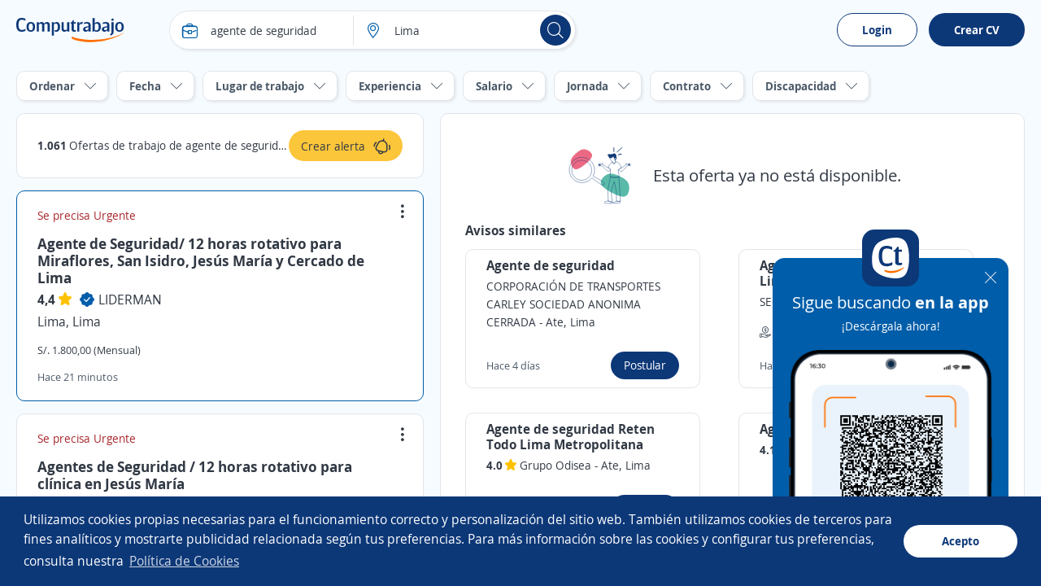

--- FILE ---
content_type: text/html; charset=utf-8
request_url: https://pe.computrabajo.com/trabajo-de-agente-de-seguridad-en-lima
body_size: 79051
content:
<!DOCTYPE html>
<html xmlns="http://www.w3.org/1999/xhtml" lang="es-PE">
<head>
    <title>Trabajos de agente de seguridad en Lima | Bolsa empleo</title>
    


<meta http-equiv="Content-Type"  content="text/html; charset=utf-8" /><meta  name="viewport" content="width=device-width, initial-scale=1.0, maximum-scale=1.0, user-scalable=no" /><meta  name="x-ua-compatible" content="IE=edge" />
<meta name="meta_ctp" content="3" />
<meta name="meta_cts" content="170C96A5BFF58929BD96D32A0AC99587" />
<meta name="meta_ctv" content="8" />
<meta name="android_downloads" content="(+10,000,000)" />
<meta name="google-play-app" content="com.redarbor.computrabajo" />

    <link rel="preconnect" href="https://cp.ct-stc.com" crossorigin="" />
    <link rel="preconnect" href="https://candidato.pe.computrabajo.com" crossorigin="" />


    
		<link rel="canonical" href="https://pe.computrabajo.com/trabajo-de-agente-de-seguridad-en-lima" />

    

<meta  name="title" content="Trabajos de agente de seguridad en Lima | Bolsa empleo" /><meta  name="description" content="¿Buscas trabajo de agente de seguridad en Lima? Consulta los avisos de empleo en Lima. ¡Crea tu CV gratis y postula ahora!" /><meta  name="h1" content="Ofertas de trabajo de agente de seguridad en Lima" /><meta  name="respsta" content="200" />
    

<meta property="og:title" content="Trabajos de agente de seguridad en Lima | Bolsa empleo" /><meta property="og:description" content="¿Buscas trabajo de agente de seguridad en Lima? Consulta los avisos de empleo en Lima. ¡Crea tu CV gratis y postula ahora!" /><meta property="og:type" content="website" /><meta property="og:url" content="https://pe.computrabajo.com/trabajo-de-agente-de-seguridad-en-lima" /><meta property="og:image" content="//cp.ct-stc.com/web8/20251216.02_01.27/c/img/logos/logoct-ogp.png" /><meta property="og:image:width" content="1200" /><meta property="og:image:height" content="630" />
    <link rel='shortcut icon' type='image/x-icon' href='//cp.ct-stc.com/web8/20251216.02_01.27/c/img/logos/favicon_ct.svg' />

        <link rel='preload' href='//cp.ct-stc.com/web8/20251216.02_01.27/c/css/fonts/CTFont_xs.woff2' as='font' type='font/woff2' crossorigin='anonymous' />
        <link rel='preload' href='//cp.ct-stc.com/web8/20251216.02_01.27/c/css/fonts/ct_font/ct_regular_font.woff2' as='font' type='font/woff2' crossorigin='anonymous' />
        <link rel='preload' href='//cp.ct-stc.com/web8/20251216.02_01.27/c/css/fonts/ct_font/ct_bold_font.woff2' as='font' type='font/woff2' crossorigin='anonymous' />


	<style>@charset "UTF-8";*{box-sizing:border-box;margin:0;padding:0;-webkit-font-smoothing:antialiased;-moz-osx-font-smoothing:grayscale}a,body,button,div,form,h1,h2,h3,h4,h5,h6,html,input,label,legend,li,ol,p,select,span,table,textarea,ul{border:0;font-size:100%;font-style:inherit;font-weight:inherit;outline:0;vertical-align:baseline}html{min-height:100%;-webkit-text-size-adjust:100%;-moz-text-size-adjust:100%;text-size-adjust:100%}article,aside,footer,header,main,nav,section{display:block}ul{list-style:none}table{border-collapse:collapse;border-spacing:0;width:100%}a:active,a:focus,a:hover{outline:0}a img,img{border:0;max-width:100%;vertical-align:middle}button:not(.default),input:not(.default),select:not(.default),textarea:not(.default){-webkit-appearance:none;-moz-appearance:none;appearance:none}input[type=search]::-webkit-search-cancel-button,input[type=search]::-webkit-search-decoration{-webkit-appearance:none;appearance:none}input[type=number]::-webkit-inner-spin-button,input[type=number]::-webkit-outer-spin-button{height:auto}input[type=number]{-webkit-appearance:textfield;-moz-appearance:textfield;appearance:textfield}select::-ms-expand{display:none}textarea{overflow:auto;resize:none;outline:none}button{background-color:transparent;cursor:pointer}[data-ac-template]{display:none!important}.box{background-color:#fff;padding:20px;border-radius:10px;box-shadow:0 0 9px 1px rgba(24,26,31,0.07);position:relative}.box.pAll0:not([class*=p]){padding:0}.box.pb0{padding-bottom:0}.box .box{padding:15px 0 0;border:0}.box>.i_close,.box>.i_close_w{position:absolute;border-radius:50px;font-size:1.2rem;height:30px;width:30px;right:10px;display:flex;align-items:center;justify-content:center}.box>.i_close:not(.center),.box>.i_close_w:not(.center){top:10px}.box>.i_close.center,.box>.i_close_w.center{top:50%;transform:translateY(-50%)}.box>.i_close:hover,.box>.i_close_w:hover{background-color:rgba(0,0,0,0.1)!important;border-radius:50px}.box_error,.box_info,.box_ok{border-radius:10px;padding:20px 35px 20px 20px;position:relative}.box_error h3,.box_info h3,.box_ok h3{font-size:1.7rem}.box_error .i_close_w,.box_error>.i_close,.box_info .i_close_w,.box_info>.i_close,.box_ok .i_close_w,.box_ok>.i_close{position:absolute;right:10px;top:10px}.box_error.small:not([class*=pAll]),.box_info.small:not([class*=pAll]),.box_ok.small:not([class*=pAll]){padding:14px 16px;padding-right:35px}.box_error.small h3,.box_info.small h3,.box_ok.small h3{font-size:1.4rem;font-weight:bold}.box_error.small a:not(.icon),.box_error.small a:not(.icon):hover,.box_info.small a:not(.icon),.box_info.small a:not(.icon):hover,.box_ok.small a:not(.icon),.box_ok.small a:not(.icon):hover{text-decoration:underline}.box_error.small h3+p,.box_error.small p+p,.box_info.small h3+p,.box_info.small p+p,.box_ok.small h3+p,.box_ok.small p+p{margin-top:5px}.box_error.tiny,.box_info.tiny,.box_ok.tiny{padding:10px}.box_ok{background-color:#EBF5E6;border:#EBF5E6}.box_ok,.box_ok :not([class*=fc_]){color:#353e4a}.box_info{background-color:#FFF0E2;border:#FFF0E2}.box_info,.box_info :not([class*=fc_]){color:#353e4a}.box_error{background-color:#fbeded;border:#fbeded}.box_error,.box_error :not([class*=fc_]){color:#353e4a}.sub_box{position:relative;background-color:#eaf3fb;border-radius:10px;padding:25px}.sub_box>.i_close:not(.posRel),.sub_box>.i_remove{cursor:pointer;position:absolute;right:15px;top:15px}.sub_box.cp:hover{background-color:#e1eef9}.sub_box.small{padding:10px;font-weight:bold;font-size:1.4rem;margin-top:0}.box{position:relative}.box.disabled{background-color:#e1eaf1;box-shadow:none;color:#4B5968}.box.sel{border:1px solid #0D3878}.box.box_fix{border-radius:0}.box.pack_alpha .box_bottom_info,.box.pack_alpha .box_top_info{left:-2px;right:-2px}.box .top_icon{position:absolute;top:0;left:50%;transform:translate(-50%,-50%)}.box.box_info_bottom{z-index:1}.box .box_left_info{position:absolute;left:-3px;top:0;height:100%;bottom:0;width:50px;border-radius:10px 0 0 10px}.box .box_left_info>span{font-size:1.4rem;position:absolute;transform:translate(-50%,-50%) rotate(-90deg);left:16px;top:50%;white-space:nowrap;display:flex;align-items:center}.box .box_left_info:before{content:"";background:#fff;height:20px;position:absolute;height:100%;right:0px;width:20px;border-radius:10px 0 0 10px}.add_info_top{margin-top:45px!important}.box_bottom_info,.box_top_info{position:absolute;left:0;right:0}.box_bottom_info:not([class*=bg_]),.box_top_info:not([class*=bg_]){background:#eaf3fb}.box_bottom_info:not([class*=fc_]),.box_top_info:not([class*=fc_]){color:#313944}.box_bottom_info.border:before,.box_top_info.border:before{border-right:1px solid #e1e5ea;border-left:1px solid #e1e5ea;width:calc(100% - 2px)}.box_bottom_info>svg,.box_top_info>svg{position:absolute;top:50%;left:20px;transform:translateY(calc(-50% - 7px))}.box_bottom_info:not([class*=tl]),.box_top_info:not([class*=tl]){text-align:center}.box_bottom_info:not([class*=fs]),.box_top_info:not([class*=fs]){font-size:1.4rem}.box_bottom_info:before,.box_top_info:before{content:"";background:#fff;height:20px;position:absolute;width:100%;right:0}.box_bottom_info.bg_yellow_light:before,.box_top_info.bg_yellow_light:before{top:70px!important}.box_bottom_info.info,.box_top_info.info{background-color:#e9ebf6}.box_bottom_info .tag,.box_top_info .tag{position:absolute;bottom:-5px;left:50%;transform:translateX(-50%)}.box_bottom_info{bottom:-30px;border-radius:0 0 10px 10px;padding:20px 10px 10px}.box_bottom_info:before{top:-10px;border-radius:0 0 10px 10px;box-shadow:0 5px 5px 0 rgba(15,23,42,0.0392156863)}.box_bottom_info.small{margin:-30px 0 15px;position:relative;bottom:auto}.box_bottom_info.small:before{display:none}.box_bottom_info.small a{padding:0 0 0 5px!important;border:0!important;flex-grow:inherit!important}.box_bottom_info.tc_fx{justify-content:center!important}.box_top_info{top:-55px;border-radius:10px 10px 0 0;padding:20px 10px 30px}.box_top_info:before{top:55px;border-radius:10px 10px 0 0;box-shadow:0 -5px 5px 0 rgba(15,23,42,0.0392156863)}.box_top_info.small{text-align:left;top:-40px;padding:8px 10px 15px}.box_top_info.small:before{top:35px}.shadow_left{box-shadow:-10px 0px 15px -10px rgba(24,26,31,0.07)}.box_border{}.box_border.hover:hover{border-color:#c3cbd4;box-shadow:0 0 15px rgba(0,0,0,0.15);cursor:pointer}.box_border.menu_top{margin-top:55px;border:0;border-top:1px solid #e1e5ea;background:#fff;padding:0 0 50px;border-radius:0}.box_border.menu_top .menu_switch{margin-top:-90px;margin-bottom:35px;padding:10px 0}.sub_box>.tag.new{position:absolute;top:-10px;left:50%;transform:translateX(-50%)}.sub_box.info{background-color:#e9ebf6;border:1px solid #e9ebf6}.sub_box.rounded{border-radius:15px}.sub_box a{display:inline-flex}.sub_box a .icon{font-size:1.8rem}.sub_box>.i_close:not([class*=fc_]),.sub_box>.i_remove:not([class*=fc_]){color:#313944}.b_primary{border:1px solid transparent;border-radius:10px;cursor:pointer;display:inline-block;padding:13px 17px;position:relative;transition:0.2s;z-index:1;background-color:#0D3878;color:#fff;font-weight:bold}.b_primary:not([class*=tl]){text-align:center}.b_primary:hover:not(span):not(.b_transparent){color:#fff;cursor:pointer}.b_primary:hover:not(span):not(.b_transparent):after{background-color:rgba(53,62,74,0.1)}.b_primary:not(span):after{background-color:rgba(53,62,74,0);border-radius:10px;bottom:-1px;content:"";left:-1px;position:absolute;right:-1px;top:-1px;transition:background-color 0.4s;z-index:-1}.b_primary.small.rounded{padding:10px 16px}.b_primary.rounded,.b_primary.rounded:after{border-radius:35px}.b_primary.circle,.b_primary.circle:after{border-radius:50%;padding:15px;width:auto}.b_primary.circle:hover{background-color:transparent}.b_primary.big{font-size:1.6rem;padding:13px 35px;font-weight:bold}.b_primary.small{padding:10px 12px}.b_primary.tiny{font-size:1.4rem;font-weight:normal;padding:5px 15px}.b_primary.disabled,.b_primary.disabled:hover,.b_primary[disabled],.b_primary[disabled]:hover{background:#f0f2f4;border-color:#f0f2f4;color:#4B5968;cursor:no-drop;pointer-events:none}.b_primary.disabled:after,.b_primary[disabled]:after{display:none!important}.b_primary input{background-color:#0b2f66;color:#fff}.b_primary input:hover{color:#fff}.b_primary_inv{border:1px solid transparent;border-radius:10px;cursor:pointer;display:inline-block;padding:13px 17px;position:relative;transition:0.2s;z-index:1;background-color:#fff;border-color:#0D3878;color:#0D3878;z-index:1}.b_primary_inv:not([class*=tl]){text-align:center}.b_primary_inv:hover:not(span):not(.b_transparent){color:#fff;cursor:pointer}.b_primary_inv:hover:not(span):not(.b_transparent):after{background-color:rgba(53,62,74,0.1)}.b_primary_inv:not(span):after{background-color:rgba(53,62,74,0);border-radius:10px;bottom:-1px;content:"";left:-1px;position:absolute;right:-1px;top:-1px;transition:background-color 0.4s;z-index:-1}.b_primary_inv.small.rounded{padding:10px 16px}.b_primary_inv.rounded,.b_primary_inv.rounded:after{border-radius:35px}.b_primary_inv.circle,.b_primary_inv.circle:after{border-radius:50%;padding:15px;width:auto}.b_primary_inv.circle:hover{background-color:transparent}.b_primary_inv.big{font-size:1.6rem;padding:13px 35px;font-weight:bold}.b_primary_inv.small{padding:10px 12px}.b_primary_inv.tiny{font-size:1.4rem;font-weight:normal;padding:5px 15px}.b_primary_inv.disabled,.b_primary_inv.disabled:hover,.b_primary_inv[disabled],.b_primary_inv[disabled]:hover{background:#f0f2f4;border-color:#f0f2f4;color:#4B5968;cursor:no-drop;pointer-events:none}.b_primary_inv.disabled:after,.b_primary_inv[disabled]:after{display:none!important}.b_primary_inv.active,.b_primary_inv:hover{background-color:#0D3878;color:#fff}.b_primary_inv.active:after,.b_primary_inv:hover:after{display:none!important}.b_primary_inv.active .fc_base,.b_primary_inv:hover .fc_base{color:#fff}.b_create_alert{margin-top:75px;display:flex;align-items:flex-start}.b_create_alert .icon{flex:22px 0 0}.b_create_alert>span:not(.icon){margin-top:3px}.b_create_alert+div{position:absolute;width:320px;top:40px}.b_create_alert+div>div{position:absolute;top:10px;z-index:99}.b_create_alert+div>div p{padding-right:20px}.box_btn_alert{float:right}.box_btn_alert .box{position:absolute;text-align:left;box-shadow:0 0 15px 4px rgba(8,9,10,0.1);width:320px;max-width:260px;top:45px;right:35px}.box_btn_alert .info_linkofertas{right:40px;top:auto;bottom:15px;padding:20px;width:375px;overflow:visible}.btn_alert{background:#FCC63B;height:38px;border-radius:25px;padding:0 15px;margin-top:17px;margin-right:-5px;z-index:99;display:flex;align-items:center;justify-content:center;position:relative;cursor:pointer}.btn_alert:hover{background:#fbb709}.btn_alert .descrip{color:#313944;padding:10px 10px 10px 0;height:38px;font-size:14px;text-align:left}.btn_alert:before{content:"";position:absolute;border-radius:50%;animation:move 4s infinite;top:0;right:0;box-shadow:0 0 15px #fff;width:40px;height:40px}.btn_alert.shadow_off:before{box-shadow:none}.info_linkofertas.box{box-shadow:0 0 15px 4px rgba(8,9,10,0.1);border:0;overflow:visible}@keyframes move{0%{transform:scale(0)}to{transform:scale(1)}}.b_primary_inv:active,.b_primary_inv:focus,.b_primary_inv:hover{background:#08234a;color:#fff}.b_primary_inv.b_premium{border-color:#59BAA8!important;color:#59BAA8!important}.b_primary_inv.b_premium:active,.b_primary_inv.b_premium:focus,.b_primary_inv.b_premium:hover{color:#fff!important;border-color:#429e8d!important;background:#429e8d!important}.b_primary_inv.new{background-color:#fff;color:#005DA9;border-color:#005DA9}.b_primary_inv.new:active,.b_primary_inv.new:focus,.b_primary_inv.new:hover{color:#fff;background-color:#005DA9}.b_primary_inv>.tag{position:absolute;top:-15px;left:50%;transform:translateX(-50%);margin:0!important}.b_primary_inv [attach-cv-button-text]{overflow:hidden;text-overflow:ellipsis;max-width:100%;white-space:nowrap;margin:-5px 0;display:inline-block;width:90%}.b_primary{font-size:1.6rem}.b_primary.small:not([class*=fs]){font-size:1.4rem}.b_primary.b_premium{font-weight:normal;background:#59BAA8}.b_primary.b_premium:active,.b_primary.b_premium:focus,.b_primary.b_premium:hover{background:#429e8d}.b_primary:hover:not([disabled]):not(.disabled){background-color:#0b2d61}.graphic_bar .bar{background-color:#f0f2f4;border-radius:10px;display:block;height:18px;text-align:left;position:relative}.graphic_bar .bar:not([class*=w]){width:180px}.graphic_bar .bar span{border-radius:10px;display:block;height:18px;text-align:center}.graphic_bar .bar .result{position:absolute;right:5px;line-height:1.2;bottom:1px}.graphic_bar .bar.small,.graphic_bar .bar.small span{height:14px;border-radius:30px}.graphic_bar .bar.small .result{bottom:0}.info_donut{left:50%;max-width:100%;position:absolute;text-align:center}.info_donut:not(.half){top:50%;transform:translate(-50%,-50%)}.info_donut.half{bottom:0;transform:translate(-50%,-5px)}.info_donut_half :first-child{float:left}.info_donut_half :last-child{float:right}.doughnut.half{margin:0 auto;padding:0;list-style-type:none;position:relative;width:70px;height:35px;overflow:hidden;border-radius:0}.doughnut.half *,.doughnut.half:before{box-sizing:border-box}.doughnut.half div,.doughnut.half:before{position:absolute;left:0;content:"";width:inherit;height:inherit;border:7px solid rgba(211,211,211,0.3)}.doughnut.half:before{border-bottom:none;border-top-left-radius:35px;border-top-right-radius:35px}.doughnut.half div{top:100%;border-color:#005DA9;border-top:none;border-bottom-left-radius:35px;border-bottom-right-radius:35px;transform-origin:50% 0;transform-style:preserve-3d;backface-visibility:hidden;animation-fill-mode:forwards;animation-duration:0.4s;animation-timing-function:linear;transition:transform 0.3s}.doughnut.half.default div{border-color:#005DA9}.doughnut.half.ko div{border-color:#7D66A8}.doughnut.half~p{line-height:1.4!important;max-width:100%!important}.doughnut.half .result{position:absolute;top:14px;left:0;right:0;text-align:center;font-size:2rem;font-weight:bold}.doughnut.half+.legend{color:#9ba5af;font-size:1.2rem;display:flex;width:70px;margin:5px auto 0}.doughnut.half+.legend :last-child{margin-left:auto}.doughnut{position:relative;width:140px;height:140px;margin:0;border-radius:100%}.doughnut.small{width:60px;height:60px}.doughnut.small .center{width:40px;height:40px}.doughnut.tiny{width:22px;height:22px}.doughnut.tiny .center{width:16px;height:16px}.doughnut.thin{width:60px;height:60px}.doughnut.thin .center{width:50px;height:50px}.doughnut.big{width:200px;height:200px}.doughnut.big .center{width:170px;height:170px}.doughnut.border{border:2px solid #fff}p.center{background:#fff;position:absolute;top:0;left:0;bottom:0;right:0;width:100px;height:100px;margin:auto;border-radius:50%;display:flex;align-items:center;justify-content:center;font-weight:bold;color:#313944}.portion{border-radius:50%;height:100%;position:absolute;width:100%}.bg_brand_light .center{background-color:#eaf3fb}.circle_chart{animation:circle-chart-fill 2s reverse;transform:rotate(-90deg);transform-origin:center}@keyframes circle-chart-fill{to{stroke-dasharray:0 100}}.clear{clear:both}.clearfix:after,.field_checkbox_box .group:after,.field_radio_box .group:after,.popup.flex>div:after,.popup:not(.flex):after,.validation-summary-errors:after,[class*=field_]:after{clear:both;content:"";display:table}input,select,textarea{background-color:#fff;border:1px solid #e1e5ea;border-radius:10px;display:block;color:#313944;font-family:inherit;font-weight:normal;line-height:1.4;padding:13px 15px;width:100%}input.small,select.small,textarea.small{padding:10px 12px}button{color:#313944;font-family:inherit;line-height:1.4}[class*=field_]{position:relative}[class*=field_]{margin-bottom:25px}[class*=field_]:not(.field_group) .field_on_off{display:inline-block;margin-bottom:0}[class*=field_].field_info{margin-bottom:0}[class*=field_].mb0{margin-bottom:0}html input[disabled]:not(.b_transparent):not(.b_primary),html input[readonly]:not(.b_transparent):not(.b_primary),html select[disabled],html select[readonly],html textarea[disabled],html textarea[readonly],span.disabled,span.disabled:hover{background-color:#f0f2f4;border:1px solid #e1e5ea;color:#97a3b4;cursor:no-drop;opacity:1}html input[readonly],html select[readonly],html textarea[readonly]{pointer-events:none}.field-validation-error{float:left;font-size:1.2rem;line-height:1;background-color:#da3d3d;border-radius:9px;color:#fff;margin-top:10px;padding:5px 10px}.field-validation-error a{color:#fff;text-decoration:underline}.field-validation-error a:hover{color:#fff;font-weight:bold;text-decoration:underline}.field-validation-error.outside{float:none;display:inline-block}.input-validation-error{border-color:#da3d3d}.input-validation-ok{animation:fade_out_ok 2s ease-in-out}@keyframes fade_out_ok{0%{border-color:#79BA59;background-color:#EBF5E6}90%{border-color:#79BA59;background-color:#EBF5E6}}.validation-summary-errors{background:#da3d3d;border:1px solid #da3d3d;border-radius:10px;color:#fff;display:flex;flex-direction:column;margin-bottom:25px;position:relative;padding:13px 16px}.validation-summary-errors *,.validation-summary-errors :hover{color:#fff}.validation-summary-errors h3{font-size:2rem}.validation-summary-errors h3+p,.validation-summary-errors p+p{margin-top:5px}.validation-summary-errors a,.validation-summary-errors a:hover{text-decoration:underline}label{display:inline-block;margin-bottom:8px;font-weight:bold}.no_label{margin-top:27px}.required{color:#da3d3d;margin-left:2px}.field_checkbox.hori .group label,.field_radio.hori .group label{display:inline-block;margin:5px 0;padding:4px 25px 4px 25px}.field_checkbox.hori .group label .input,.field_radio.hori .group label .input{top:6px}.field_checkbox.hori.small label,.field_radio.hori.small label{padding:1px 15px 1px 23px}.field_checkbox.hori.small label .input,.field_radio.hori.small label .input{top:3px}.field_checkbox label a,.field_radio label a{display:inline-block;text-decoration:underline}.field_checkbox.alone .checkbox,.field_checkbox.alone .radio,.field_radio.alone .checkbox,.field_radio.alone .radio{margin-bottom:0;padding-left:0;height:15px;width:15px}.field_checkbox.alone .input,.field_radio.alone .input{display:block;position:relative;top:0}.checkbox,.radio{cursor:pointer;display:block;font-weight:normal;min-height:15px;padding-left:25px;position:relative;-webkit-user-select:none;-moz-user-select:none;user-select:none;width:-moz-fit-content;width:fit-content}.checkbox input[type=checkbox],.checkbox input[type=radio],.radio input[type=checkbox],.radio input[type=radio]{border:0!important;clip:rect(0 0 0 0)!important;height:1px!important;margin:-1px!important;overflow:hidden!important;padding:0!important;position:absolute!important;width:1px!important}.checkbox input[type=checkbox].input-validation-error~.input,.checkbox input[type=radio].input-validation-error~.input,.radio input[type=checkbox].input-validation-error~.input,.radio input[type=radio].input-validation-error~.input{border-color:#da3d3d}.checkbox input[type=checkbox]:checked~.input,.checkbox input[type=radio]:checked~.input,.radio input[type=checkbox]:checked~.input,.radio input[type=radio]:checked~.input{background-color:#0D3878;border-color:#0D3878}.checkbox input[type=checkbox]:checked~.input:after,.checkbox input[type=radio]:checked~.input:after,.radio input[type=checkbox]:checked~.input:after,.radio input[type=radio]:checked~.input:after{display:block}.checkbox input[type=checkbox]:checked~.input+span,.checkbox input[type=radio]:checked~.input+span,.radio input[type=checkbox]:checked~.input+span,.radio input[type=radio]:checked~.input+span{font-weight:bold}.checkbox input[type=checkbox]:disabled~.input,.checkbox input[type=radio]:disabled~.input,.radio input[type=checkbox]:disabled~.input,.radio input[type=radio]:disabled~.input{border-color:#e1e5ea;cursor:no-drop}.checkbox input[type=checkbox]:disabled~.input+span,.checkbox input[type=radio]:disabled~.input+span,.radio input[type=checkbox]:disabled~.input+span,.radio input[type=radio]:disabled~.input+span{color:#97a3b4;cursor:no-drop;font-weight:normal}.checkbox input[type=checkbox]:disabled:checked~.input,.checkbox input[type=radio]:disabled:checked~.input,.radio input[type=checkbox]:disabled:checked~.input,.radio input[type=radio]:disabled:checked~.input{background-color:#e1e5ea}.checkbox .input,.radio .input{background-color:#fff;border:1px solid #c3cbd4;height:15px;left:0;position:absolute;top:2px;width:15px}.checkbox .input:after,.radio .input:after{content:"";display:none;position:absolute}.checkbox.fs16 .input,.radio.fs16 .input{top:3px}.checkbox.fwB input[type=checkbox]:disabled~.input+span,.checkbox.fwB input[type=radio]:disabled~.input+span,.radio.fwB input[type=checkbox]:disabled~.input+span,.radio.fwB input[type=radio]:disabled~.input+span{font-weight:bold}.checkbox.fc_base input[type=checkbox]:disabled~.input+span,.checkbox.fc_base input[type=radio]:disabled~.input+span,.radio.fc_base input[type=checkbox]:disabled~.input+span,.radio.fc_base input[type=radio]:disabled~.input+span{color:#313944}.checkbox .input{border-radius:3px}.checkbox .input:after{border:solid #fff;border-width:0 2px 2px 0;height:7px;left:4px;top:1px;transform:rotate(45deg);width:3px}.radio .input{border-radius:50%}.radio .input:after{background-color:#fff;border-radius:50%;height:5px;left:4px;top:4px;width:5px}.field_checkbox_box,.field_radio_box{margin-bottom:15px}.field_checkbox_box .group label,.field_radio_box .group label{display:inline-block;float:left;margin-bottom:10px;padding-left:0;position:relative}.field_checkbox_box .group label:not(:last-child),.field_radio_box .group label:not(:last-child){margin-right:2%}.field_checkbox_box .group label.fn,.field_radio_box .group label.fn{float:none}.field_checkbox_box .group label.mb0,.field_radio_box .group label.mb0{margin-bottom:0}.field_checkbox_box .group .input,.field_radio_box .group .input{transition:background-color 0.2s ease-in-out,border-color 0.2s ease-in-out}.field_checkbox_box .group .label_box,.field_radio_box .group .label_box{background-color:#fff;border:1px solid #e1e5ea;border-radius:10px;cursor:pointer;display:inline-block;font-weight:normal;padding:13px 17px 13px 38px;width:100%;transition:color 0.2s ease-in-out,background-color 0.2s ease-in-out,border-color 0.2s ease-in-out}.field_checkbox_box .group .label_box.dFlex,.field_radio_box .group .label_box.dFlex{display:flex}.field_checkbox_box .group input.input-validation-error~.label_box,.field_radio_box .group input.input-validation-error~.label_box{border-color:#da3d3d}.field_checkbox_box .group input:checked~.input,.field_checkbox_box .group input:not(:disabled):hover~.input,.field_radio_box .group input:checked~.input,.field_radio_box .group input:not(:disabled):hover~.input{border-color:#0D3878}.field_checkbox_box .group input:checked~.input+.label_box,.field_checkbox_box .group input:not(:disabled):hover~.input+.label_box,.field_radio_box .group input:checked~.input+.label_box,.field_radio_box .group input:not(:disabled):hover~.input+.label_box{background-color:#eaf3fb;border-color:#0D3878;color:#313944;font-weight:normal}.field_checkbox_box .group input:checked:disabled:hover~.input,.field_checkbox_box .group input:checked:disabled~.input,.field_radio_box .group input:checked:disabled:hover~.input,.field_radio_box .group input:checked:disabled~.input{border-color:#e1e5ea}.field_checkbox_box .group input:checked:disabled:hover~.input+.label_box,.field_checkbox_box .group input:checked:disabled~.input+.label_box,.field_radio_box .group input:checked:disabled:hover~.input+.label_box,.field_radio_box .group input:checked:disabled~.input+.label_box{background-color:#fff;border-color:#e1e5ea;color:#4B5968}.field_checkbox_box .group .input,.field_radio_box .group .input{left:15px;position:absolute;top:16px;transform:none}.field_checkbox_box .field-validation-error,.field_radio_box .field-validation-error{margin-top:-7px}.field_checkbox_box.small .group .input,.field_radio_box.small .group .input{top:13px}.field_checkbox_box.small .group .label_box,.field_radio_box.small .group .label_box{padding:10px 15px 10px 38px}.field_checkbox_box.no_input .input,.field_radio_box.no_input .input{display:none!important}.field_checkbox_box.no_input:not(.small) .label_box,.field_radio_box.no_input:not(.small) .label_box{padding-left:17px}.field_checkbox_box.no_input.small .label_box,.field_radio_box.no_input.small .label_box{padding-left:15px}.field_checkbox_box.rounded .label_box,.field_radio_box.rounded .label_box{border-radius:25px}.field_checkbox_box.vert .group label,.field_radio_box.vert .group label{width:100%}.field_checkbox_box.vert .group label .label_box,.field_radio_box.vert .group label .label_box{margin-left:0;width:100%}.field_checkbox_box.center,.field_radio_box.center{text-align:center}.field_checkbox_box.center .group label,.field_radio_box.center .group label{float:none}.field_checkbox_box.center .group label:not(:last-child),.field_radio_box.center .group label:not(:last-child){margin-right:6px}.field_checkbox_box.center .field-validation-error,.field_radio_box.center .field-validation-error{width:100%}input:not([type=button]):not([type=submit]):not(.search),select,textarea{transition:border 0.25s ease-in-out}input:not([type=button]):not([type=submit]):not(.search):not([readonly]):focus,select:not([readonly]):focus,textarea:not([readonly]):focus{border-color:#0D3878}.field_on_off{cursor:pointer;-webkit-user-select:none;-moz-user-select:none;user-select:none}.field_on_off .field_help{display:block;float:none;margin-bottom:9px;margin-top:-6px;text-align:left}.field_on_off .switch{background-color:#a0abbb;border-radius:9px;cursor:pointer;display:block;height:20px;margin-bottom:0;position:relative;text-align:center;width:100%}.field_on_off .switch .disc{background-color:#fff;border-radius:50%;box-shadow:1px 1px 5px rgba(53,62,74,0.2);content:"";height:14px;left:3px;position:absolute;right:auto;top:3px;width:14px}.field_on_off .switch .off,.field_on_off .switch .on{color:#fff;font-size:1.3rem;font-weight:bold;line-height:1.4;width:100%;padding-top:1px}.field_on_off .switch .on{display:none;padding-right:13px}.field_on_off .switch .off{display:block;padding-left:13px}.field_on_off .switch.dIB{display:inline-block}.field_on_off input{display:none!important}.field_on_off input:checked~.switch{background-color:#0D3878}.field_on_off input:checked~.switch .disc{box-shadow:-1px 1px 5px rgba(53,62,74,0.2);left:auto;right:3px}.field_on_off input:checked~.switch .on{display:block}.field_on_off input:checked~.switch .off{display:none}.field_on_off.big{cursor:default;display:block}.field_on_off.big.dIB{display:inline-block}.field_on_off.big .switch{border-radius:20px;height:30px}.field_on_off.big .switch .disc{height:24px;width:24px}.field_on_off.big .switch .off,.field_on_off.big .switch .on{padding-top:6px}.field_on_off.disabled,.field_on_off.disabled:hover{background-color:transparent;border:0;color:#313944}.field_on_off.disabled .switch,.field_on_off.disabled:hover .switch{background-color:#d8dde3;cursor:no-drop}.field_on_off.disabled .switch .disc,.field_on_off.disabled:hover .switch .disc{opacity:0.5}.field_on_off.disabled input:checked~.switch,.field_on_off.disabled:hover input:checked~.switch{background-color:#d8dde3}.field_select_links>p,.sq_list:not(.hori) li>span:nth-child(2):not(.t_word_wrap),.t_ellipsis{overflow:hidden;text-overflow:ellipsis;max-width:100%;white-space:nowrap}.field_select_links{position:relative;font-size:1.6rem;cursor:pointer;text-align:left}.field_select_links>p{border:1px solid #e1e5ea;background-color:#fff;border-radius:30px;display:block!important;color:#313944;padding:13px 35px 13px 15px}.field_select_links>p:before{position:absolute;right:15px;top:50%;transform:translateY(-50%)}.field_select_links>.list{border:1px solid #0D3878;border-top-color:#0D3878;background-color:#fff;border-radius:0 0 10px 10px;position:absolute;max-height:170px;top:49px;left:0;right:0;z-index:999;overflow-y:auto;opacity:0;display:none}.field_select_links>.list li button,.field_select_links>.list>li a,.field_select_links>.list>li>span:first-of-type:not(.tag){color:#313944;display:block;padding:10px 15px;font-size:1.4rem}.field_select_links>.list li:hover{background-color:#eaf3fb}.field_select_links.small{font-size:1.4rem}.field_select_links.small>.list{top:36px}.field_select_links.small>.list li button,.field_select_links.small>.list>li a,.field_select_links.small>.list>li>span:first-of-type:not(.tag){padding:10px}.field_select_links.small>p{padding:10px 40px 10px 10px}.field_select_links.open>p{border-color:#0D3878}.field_select_links.open>.list{display:block;opacity:1}.field_select_links .tag.new{background-color:#FCC73B;position:absolute;top:-10px;left:50%;right:auto;transform:translateX(-50%);margin:0}.field_select_links.new:before{content:"";height:12px;width:12px;border-radius:50%;position:absolute;top:-4px;right:-4px;background-color:#FCC73B}select.transparent{border:0;padding-left:0}.cols,.field_range .range_txt{display:table;border-collapse:separate;width:100%}.cols.mB_neg,.field_range .mB_neg.range_txt{width:calc(100% + 20px * 2)}.cols>:not(script),.field_range .range_txt>:not(script){display:table-cell;vertical-align:middle}.cols>:not(script).vt,.field_range .range_txt>:not(script).vt{vertical-align:top}.cols>:not(script).vb,.field_range .range_txt>:not(script).vb{vertical-align:bottom}.cols.flex,.field_range .flex.range_txt{display:flex;align-content:space-between;align-items:center}.cols.flex.vb_fx,.field_range .flex.vb_fx.range_txt{align-items:flex-end}.cols.flex.vj_fx,.field_range .flex.vj_fx.range_txt{align-items:stretch}.cols.flex.vt_fx,.field_range .flex.vt_fx.range_txt{align-items:flex-start}.cols.flex>*,.field_range .flex.range_txt>*{flex-grow:1}.cols.flex>.has_width,.field_range .flex.range_txt>.has_width{flex:none}.cols.flex>:not(.has_width),.field_range .flex.range_txt>:not(.has_width){min-width:0}.cols.flex .fx_none,.field_range .flex.range_txt .fx_none{flex:none}.field_range .range_txt{margin-top:10px;table-layout:fixed}.field_range .range_txt span{font-weight:bold;text-align:center}.field_range.test_level .range_txt{width:108%;margin-left:-4%;margin-right:-4%}.ui-slider{position:relative;display:inline-block;border-radius:30px;width:91%;margin:0 4.5%}.ui-slider .ui-widget-header{background-color:#418FDE;border-radius:8px}.ui-slider .ui-slider-handle{border-radius:50%;background-color:#fff;position:absolute;z-index:2;width:24px;height:24px}.ui-slider .ui-slider-handle[style="left: 100%;"]{left:100%!important}.ui-slider .ui-slider-handle:before{border-radius:50%;background-color:#418FDE;display:block;left:3px;position:absolute;top:3px;content:"";width:16px;height:16px}.ui-slider .ui-slider-handle .value{display:none!important}.ui-slider .ui-slider-range{position:absolute;display:block;z-index:1}.ui-slider.ui-widget-content{background-color:#d9d9d9!important}.ui-slider-horizontal{height:13px}.ui-slider-horizontal .ui-slider-handle{top:-7px;margin-left:-10px}.ui-slider-horizontal .ui-slider-handle.ui-state-default{border:1px solid #97a3b4}.ui-slider-horizontal .ui-state-focus{outline:1px solid #418FDE}.ui-slider-horizontal .ui-slider-range{top:0;height:100%}.ui-slider-horizontal .ui-slider-range-min{left:0}.ui-slider-horizontal .ui-slider-range-max{right:0}.field_textarea .box_top_info.small{top:auto;position:relative;width:100%}.field_textarea .box_top_info.small:before{display:none}.field_textarea .box_top_info.small+textarea{margin-top:-10px!important;float:left;position:relative}.stars{text-align:left;width:120px}.stars,.stars span{background-image:url("/c/img/stars.svg");background-position:left top;content:"";display:inline-block;font-size:0;height:20px;line-height:0}.stars span{background-position-y:-20px}.stars.small,.stars.small span{background-size:calc(14px + 2px) calc(14px * 2);height:14px}.stars.small{width:calc(14px * 5 + 2px * 4)}.stars.small span{background-position-y:14px}.i_close_w{color:#fff}.i_report_b{color:#005DA9}.i_fav_sel{color:#EC6984}.i_print_b{color:#005DA9}.i_alert{font-size:21px}.i_alert_b{color:#005DA9}.i_alert_w{font-size:22px}.i_dislike{color:#da3d3d}.i_like{color:#79BA59}.i_back{color:#313944}.i_prev{margin:0 5px 0 0}.i_next{margin:0 0 0 5px}.i_doc_file{color:#295daa}.i_doc_file:before{content:"\e926"}.i_pdf_file{color:#c42700}.i_pdf_file:before{content:"\e925"}.list_dot>:not(script){display:inline}.list_dot>:not(script):not(:first-child):before{color:#4B5968;content:"·";margin:0 6px 0 2px}.sq_list{display:flex}.sq_list li{align-items:flex-start;display:flex;justify-content:space-between;margin-bottom:5px;margin-top:5px;text-align:left}.sq_list li>span:first-child{margin:2px 8px 0 0}.sq_list li>span:first-child,.sq_list li>span:first-child span{border-radius:50%;display:block;height:14px;width:14px}.sq_list li.disabled{color:#4B5968;opacity:0.6}.sq_list li.disabled>span:first-child span{background-color:#b4bdca}.sq_list:not(.hori){flex-direction:column}.sq_list:not(.hori) li:not(:last-child){padding-bottom:4px}.sq_list:not(.hori) li>span:nth-child(2){margin-right:auto}.sq_list.hori{flex-direction:row}.sq_list.hori li:not(:last-child){margin-right:15px}.sq_list.hori li>span:first-child{margin-right:6px}.sq_list .value{font-size:1.6rem;padding-left:10px;white-space:nowrap;width:auto}.overlay{position:fixed;bottom:0;left:0;right:0;top:0;background-color:rgba(53,62,74,0.6);z-index:9999}.popup{position:fixed}.popup:not(.flex){background-color:#fff;border-radius:10px;box-shadow:0 0 15px 4px rgba(53,62,74,0.1);left:50%;top:50%;transform:translate(-50%,calc(-50% + 0.5px));z-index:9999;min-width:550px;max-width:550px}.popup:not(.flex)>div{max-height:95vh;overflow-y:auto;overflow-x:hidden;padding:20px}.popup:not(.flex)>div.pb0{padding-bottom:0}.popup:not(.flex)>div.pAll20{padding:20px}.popup.flex{align-items:center;bottom:0;display:flex;justify-content:center;left:0;right:0;top:0;z-index:9999}.popup.flex:not(.bg_none){background-color:rgba(53,62,74,0.6)}.popup.flex>div{position:relative;border-radius:10px;box-shadow:0 0 15px 4px rgba(53,62,74,0.1);min-width:400px;max-width:1120px}.popup.flex>div:not(.bg_none){background-color:#fff}.popup.flex>div>div{max-height:95vh;overflow-y:auto;overflow-x:hidden;padding:20px}.popup.flex>div>div.pb0{padding-bottom:0}.popup.flex>div>div.pAll0{padding:0}.popup.flex>div>div.pAll20{padding:20px}.popup.flex .form_action{margin-bottom:0}.popup h2{padding-left:20px;padding-right:20px;text-align:center;font-size:2.1rem}.popup h2:not([class*=mb]){margin-bottom:20px}.popup .desc{text-align:center}.popup .form_action{border-top:0;padding-top:0}.popup>.i_close,.popup>.i_close_w,.popup>div>.i_close,.popup>div>.i_close_w{cursor:pointer;position:absolute;right:18px;top:15px}.popup .header_img{margin:-20px;max-width:none}.blockUI{z-index:9999}.popup{overflow:hidden}.popup :not(label):not(h2):not([class*=fs]):not([class*=field-validation-error]){font-size:1.6rem}.popup .fs13,.popup .fs13 *{font-size:1.3rem!important}.popup .fs12,.popup .fs12 *{font-size:1.2rem!important}.popup h2{font-size:2.1rem}.popup:not(.flex)>div{padding:20px 50px}.popup.flex>div>div{padding:30px}.popup.flex>div>div::-webkit-scrollbar{width:10px}.popup.flex>div>div::-webkit-scrollbar:horizontal{height:5px}.popup.flex>div>div::-webkit-scrollbar-track{background:#f1f1f1}.popup.flex>div>div::-webkit-scrollbar-thumb{background:#888;border-radius:10px}.popup.flex>div>div::-webkit-scrollbar-thumb:hover{background:#555}.popup.big{min-width:750px;max-width:750px}.popup .header_popup{background-color:#FCC63B;margin:-30px -50px 30px;padding:50px 60px;display:flex;align-items:center}.popup .header_popup.pt0{padding-top:0}.popup .header_popup.pb0{padding-bottom:0}.popup .title_sticky{text-align:center;color:#313944;margin:-20px -50px 20px;padding:20px;position:sticky;top:-20px;z-index:99;border-radius:10px 10px 0 0}.popup .title_sticky:not(.bb0){border-bottom:1px solid #e1e5ea}.popup .title_sticky:not([class*=bg_]){background:#fff}.popup .title_sticky h2:not([class*=fs]){font-size:1.6rem}.popup .title_sticky p{text-align:center;padding:0 50px}.popup .title_sticky .i_close{position:absolute;right:5px;transition:0.2s ease-in;top:15px;right:15px}.popup .title_sticky .i_close:not([class*=top]){top:10px}.popup .title_sticky .i_back{position:absolute;left:5px;border-radius:50px;transition:0.2s ease-in}.popup .title_sticky .i_back:not([class*=top]){top:10px}.popup .title_sticky .icon.hover_w:hover{background:white}.popup .btns_popup *{width:50%}.popup .btn_sticky{text-align:center;position:sticky;bottom:0px;background:#fff;z-index:999;margin:0 -50px;box-shadow:inset 0 1px 0 #e2e2e2;border-radius:0 0 10px 10px;padding:15px 30px;justify-content:center;display:flex;padding:15px 5%}.popup .btn_sticky .b_primary,.popup .btn_sticky .b_primary_inv{width:49%}.popup .btn_sticky .b_primary:first-child,.popup .btn_sticky .b_primary_inv:first-child{margin:0 2% 0 0}.popup .btn_sticky .b_primary:only-child,.popup .btn_sticky .b_primary_inv:only-child{margin:0}.pag_numeric{display:flex;justify-content:center;margin-top:0}.pag_numeric a,.pag_numeric>span{border:1px solid #e1e5ea;background-color:#fff;color:#313944;border-radius:30px;display:flex;min-width:42px;min-height:42px;margin:0 5px;padding:5px 16px;font-size:1.4rem!important;line-height:1.4!important;align-items:center;justify-content:center}.pag_numeric a:hover,.pag_numeric>span:hover{color:#313944;background-color:#eaf3fb}.pag_numeric a.sel,.pag_numeric>span.sel{cursor:default;color:#fff;background-color:#0D3878}.pag_numeric a.disabled,.pag_numeric>span.disabled{pointer-events:none;opacity:0.5}.pag_numeric a.b_prev .icon,.pag_numeric>span.b_prev .icon{margin-right:5px}.pag_numeric a.b_next .icon,.pag_numeric>span.b_next .icon{margin-left:5px}.menu_switch{padding:10px 20px;z-index:999;font-size:1.4rem}.menu_switch nav{border-radius:25px;background-color:#eaf3fb;width:100%;display:flex;justify-content:space-between;padding:5px}.menu_switch nav a{width:100%;text-align:center;color:#313944;border-radius:25px;white-space:nowrap;margin:0 2px;padding:11px 15px}.menu_switch nav a.sel{font-weight:bold;background-color:#fff}.menu_switch nav a:hover{transition:0.2s ease;background:rgba(255,255,255,0.5803921569)}.menu_switch.more_items{overflow-x:auto}.menu_switch.more_items nav{width:-moz-max-content;width:max-content}.menu_switch+.box{border-top:0!important}.box_border,.box_tooltip{background-color:#fff;border:1px solid #e1e5ea;border-radius:10px;padding:10px}.box_border.pb0,.pb0.box_tooltip{padding-bottom:0}.box_border.pAll15,.pAll15.box_tooltip{padding:15px}.field_checkbox.input_right .checkbox{padding:0 25px 0 0}.field_checkbox.input_right .checkbox input[type=checkbox]:checked~.input+span{font-weight:normal}.field_checkbox.input_right .input{right:0;left:auto}.sub_box>.tag{position:absolute;top:0;left:50%;transform:translate(-50%,-50%);margin-left:0!important}h2 a~.tags{position:absolute;bottom:15px;right:20px;display:flex;align-items:center}h2 a~.tags .tag{font-weight:normal;color:#97A3B4;background-color:#fff;border:1px solid #97A3B4;margin-left:5px;display:flex;align-items:center;padding:3px 10px}h2 a~.tags .tag.postulated{border-color:#79BA59;color:#79BA59}h2 a~.tags .tag.ok{border-color:#79BA59;background-color:#79BA59;color:#fff}.fc_aux_light,a.fc_base.hover:hover{color:#97a3b4}.rounded{border-radius:30px}a.fc_base.t_ellipsis{vertical-align:middle;max-width:350px;display:inline-block}.b_aux{padding:13px 17px;border:1px solid #e1e5ea;color:#313944;border-radius:30px}.mB_neg{margin:0 -30px}.tag{background-color:#0D3878;color:#fff;border-radius:25px;padding:3px 15px;display:inline-block;font-size:1.4rem}.tag.small{font-size:1.2rem!important;border-radius:30px;padding:2px 12px;background:#f1f1f1;color:#333}.tag.base{border:1px solid #D1E3F2;color:#313944;background-color:#fff}.tag.save{background-color:rgba(53,62,74,0.9);border:0;border-radius:5px;font-size:14px!important;padding:13px 20px;position:fixed;z-index:99;left:0;bottom:0;margin:15px}.tag.save a{color:#fff;text-decoration:underline}.tag.link{border:1px solid #005DA9;color:#005DA9;background-color:#fff;border-radius:25px}.tag.link *{font-size:1.4rem}.tag.link:hover{color:#fff;background-color:#0D3878}.tag.company_ok{border:1px solid #79BA59;color:#79BA59;background-color:transparent;font-size:15px!important;padding:5px 10px;display:inline-flex;align-items:center}.tag.company_ok,.tag.company_ok *{line-height:1!important}.tag.new{background-color:#FCC73B;color:#313944;border-radius:25px;padding:3px 10px;font-size:1.2rem!important}.tag.premium{background-color:#59BAA8;color:#fff;border-radius:25px;padding:3px 10px;font-size:1.2rem!important}.filters{display:flex;align-items:center;margin:-30px 0 10px;flex-wrap:wrap}.filters>div{margin:0 10px 5px 0}.filters>div:last-child{margin:0 0 5px}.filters .btn_alert{margin:0}.filters .btn_alert .descrip{font-weight:bold}.filters .field_select_links>p{box-shadow:2px 2px 3px rgba(0,0,0,0.07);font-weight:bold}.filters .field_select_links>p:hover{background-color:#f0f2f4}.title_page{position:relative;z-index:99;overflow:hidden;text-overflow:ellipsis;width:calc(100% - 140px);white-space:nowrap;font-size:1.4rem}.field_tag>span{border-radius:10px;display:flex;align-items:center;width:auto;color:#005DA9;padding:8px 15px;background-color:#eaf3fb;border:1px solid #D1E3F2;box-shadow:2px 2px 3px rgba(0,0,0,0.07);font-weight:bold}.field_tag>span span{overflow:hidden;text-overflow:ellipsis;white-space:nowrap;text-overflow:ellipsis;max-width:140px;white-space:nowrap;display:inline-block}.field_tag>span .icon{font-size:1.2rem;margin-left:5px}.field_select_links>p{border-radius:10px;width:100%;white-space:nowrap;color:#4B5968}.field_select_links.small>p{padding:8px 40px 8px 15px}.field_select_links.small .list{top:43px}.field_select_links.open>p{border-color:#e1e5ea}.field_select_links.open .box_select{display:inline-block;opacity:1}.field_select_links.short .list{width:150px}.field_select_links.long .list li.sel:before{content:"";display:inline-block;transform:rotate(42deg);height:8px;width:3px;border-bottom:2px solid #79BA59;border-right:2px solid #79BA59;position:absolute;top:13px;left:30px}.field_select_links.long .list li.sel a,.field_select_links.long .list li.sel span:first-of-type:not(.tag){padding:10px 65px 10px 45px!important}.field_select_links.long .box_select{width:500px}.field_select_links.long .title+div{max-height:335px;overflow-y:auto;overflow-x:hidden}.field_select_links.long .title+div::-webkit-scrollbar{height:10px;width:10px}.field_select_links.long .title+div::-webkit-scrollbar-thumb{background:rgba(53,62,74,0.12);border-radius:10px}.field_select_links.long .title+div::-webkit-scrollbar-track-piece{background:#fff}.field_select_links.long .list{max-height:inherit!important}.field_select_links .box_select{border:1px solid #e1e5ea;z-index:9999;border-radius:10px;box-shadow:0 10px 15px rgba(0,0,0,0.15);width:250px;display:none;position:absolute;left:0;right:0;top:43px;z-index:999;background-color:#fff;padding-bottom:13px;overflow:hidden;cursor:default}.field_select_links .box_select .title{display:flex;align-items:center;padding:10px 10px 10px 25px;position:relative;z-index:1}.field_select_links .box_select .title span:not(.i_close){font-weight:bold;font-size:1.5rem}.field_select_links .box_select .title.scroll{box-shadow:0 0 7px rgba(0,0,0,0.15)}.field_select_links .box_select .list{width:100%;max-height:300px;position:relative;border:0;border-radius:0;padding:0;box-shadow:none;top:0;z-index:0;overflow:auto}.field_select_links .box_select .list li:hover{background-color:#eaf3fb}.field_select_links .box_select .list li>a,.field_select_links .box_select .list li>span:first-of-type:not(.tag){padding:10px 65px 10px 25px!important}.field_select_links .box_select .box_checkbox li{display:flex;align-items:center;width:100%;padding:15px 15px 15px 25px}.field_select_links .box_select .box_checkbox li.geo_hide{padding:15px 25px}.field_select_links .box_select .box_checkbox .tag{top:0}.field_select_links .box_select .footer{display:flex;padding:15px 15px 0 25px;position:relative;z-index:1}.field_select_links .box_select .footer:not(.geo_hide){box-shadow:0 -3px 3px rgba(0,0,0,0.07)}.field_select_links .list{border:1px solid #e1e5ea;z-index:9999;border-radius:18px;box-shadow:0 10px 15px rgba(0,0,0,0.15);max-height:250px}.field_select_links .list:not([class*=w100]){width:250px}.field_select_links .list::-webkit-scrollbar{height:10px;width:10px}.field_select_links .list::-webkit-scrollbar-thumb{background:rgba(53,62,74,0.12);border-radius:10px}.field_select_links .list::-webkit-scrollbar-track-piece{background:#fff}.field_select_links .list li{padding:0;display:flex;vertical-align:middle;position:relative;align-items:center}.field_select_links .list li>a,.field_select_links .list li>span:first-of-type:not(.tag){color:#4B5968;padding:10px 65px 10px 25px!important;width:100%;z-index:2;position:relative}.field_select_links .list li.sel{background-color:#eaf3fb}.field_select_links .btn_close{margin-left:auto;width:30px;height:30px;display:flex;flex:30px 0 0;align-items:center;justify-content:center;border-radius:50%;cursor:pointer}.field_select_links .btn_close:hover{background-color:#eaf3fb}.field_select_links .tag{background-color:#eaf3fb;color:#4B5968;font-size:1.2rem;margin-left:auto;position:absolute;right:15px;top:10px;line-height:1;z-index:1}.field_select_links.inv>p{border:0;padding-right:15px}.field_select_links.inv>p:before{content:none}.field_select_links.inv .box_select.left{left:inherit}.b_primary.postulated,.b_primary.postulated:hover{color:#79BA59!important;border-color:#79BA59!important;background:#fff!important;cursor:default!important;font-weight:normal}.b_primary.postulated:after,.b_primary.postulated:hover:after{display:none}.b_primary .premium{position:absolute;top:-12px;left:50%;transform:translateX(-50%);font-weight:normal}.box_tooltip{padding:20px;position:absolute;bottom:45px;width:275px;z-index:999;font-size:1.2rem}.box_tooltip .i_close{position:absolute;top:15px;right:15px}.box_border.hover:hover,.hover.box_tooltip:hover{border-color:#c3cbd4;box-shadow:0 0 15px rgba(0,0,0,0.15);cursor:pointer}.box_border.menu_top,.menu_top.box_tooltip{border-radius:0;border-left:0;border-right:0;border-bottom:0;margin:20px 0 0;padding:20px 0 0;border:0;background-color:transparent}.box_border.menu_top .menu_switch,.menu_top.box_tooltip .menu_switch{margin-top:-48px;padding:0}.box_buttons,.title_offer{background-color:#fff;position:sticky;left:0;z-index:9}.title_offer{top:0;padding:20px 115px 0 0}.box_buttons{display:flex;border-bottom:1px solid #e1e5ea;top:44px;padding:20px 0 25px}.header_detail .logo_company{position:absolute;top:20px;right:20px;z-index:9;width:95px;height:60px;text-align:center}.header_detail .logo_company img{max-height:100%}.header_detail>div:first-child{width:calc(100% - 115px)}.loading_box{filter:blur(3px);opacity:0.6}.box,.box_border,.box_tooltip{position:relative}.box .opt_bubble,.box_border .opt_bubble,.box_tooltip .opt_bubble{display:none;background-color:#fff;position:absolute;width:220px;box-shadow:0 0 9px 1px rgba(24,26,31,0.07);right:32px;top:0;border-radius:10px;z-index:10}.box .opt_bubble .icon,.box_border .opt_bubble .icon,.box_tooltip .opt_bubble .icon{transform:scale(0.8)!important}.box .opt_bubble a,.box .opt_bubble>span,.box_border .opt_bubble a,.box_border .opt_bubble>span,.box_tooltip .opt_bubble a,.box_tooltip .opt_bubble>span{padding:6px 10px;display:block}.box .opt_bubble a:first-child,.box .opt_bubble>span:first-child,.box_border .opt_bubble a:first-child,.box_border .opt_bubble>span:first-child,.box_tooltip .opt_bubble a:first-child,.box_tooltip .opt_bubble>span:first-child{border-radius:10px 10px 0 0;padding-top:8px}.box .opt_bubble a:last-child,.box .opt_bubble>span:last-child,.box_border .opt_bubble a:last-child,.box_border .opt_bubble>span:last-child,.box_tooltip .opt_bubble a:last-child,.box_tooltip .opt_bubble>span:last-child{border-radius:0 0 10px 10px;padding-bottom:8px}.box .opt_bubble a:hover,.box .opt_bubble>span:hover,.box_border .opt_bubble a:hover,.box_border .opt_bubble>span:hover,.box_tooltip .opt_bubble a:hover,.box_tooltip .opt_bubble>span:hover{background-color:#eaf3fb}.box .opt_bubble.small,.box_border .opt_bubble.small,.box_tooltip .opt_bubble.small{left:35px;top:30px;zoom:1}.box.posAbs{width:330px}.grid2{display:grid;gap:15px;grid-template-columns:repeat(2,1fr)}.sq_list li{margin-top:0}.sq_list:not(.hori) li:not(:last-child){padding-bottom:3px}ul.disc{padding-left:20px;list-style:disc}.box_detail,.box_grid{height:calc(100vh - 155px);overflow-y:auto;overflow-x:hidden}.box_detail::-webkit-scrollbar,.box_grid::-webkit-scrollbar{height:10px;width:10px}.box_detail::-webkit-scrollbar-thumb,.box_grid::-webkit-scrollbar-thumb{background:rgba(53,62,74,0.12);border-radius:10px}.box_detail::-webkit-scrollbar-track-piece,.box_grid::-webkit-scrollbar-track-piece{background:#fff}.box_detail .box_border,.box_detail .box_tooltip,.box_grid .box_border,.box_grid .box_tooltip{padding:10px 25px;margin-bottom:15px}.box_detail .box_btn_alert,.box_grid .box_btn_alert{float:none;margin-left:auto}.box_detail .btn_alert,.box_grid .btn_alert{margin:0}.box_grid{max-width:520px;width:520px;padding:0 10px 0 0}.box_detail{width:730px;padding:0 30px 30px;margin-left:10px;background-color:#fff;position:relative;border:1px solid #e1e5ea;border-radius:10px}.box_detail li,.box_detail p:not([class*=fs]),.box_detail span:not(.field-validation-error),.box_detail span:not([class*=fs]){font-size:15px}.box_detail li,.box_detail p:not([class*=lh]),.box_detail span:not(.field-validation-error){line-height:1.6}.box_detail .fs12 p,.box_detail .fs12 span{font-size:1.2rem}.box_detail .fs14 p,.box_detail .fs14 span{font-size:1.4rem}.box_detail .fs16 li:not([class*=fs]),.box_detail .fs16 p:not([class*=fs]),.box_detail .fs16 span:not([class*=fs]){font-size:1.6rem}.box_detail .fs18 p,.box_detail .fs18 span{font-size:1.8rem}.box_detail .fs28{font-size:2.8rem!important;line-height:1!important}.box_detail .fs22{font-size:2.2rem!important}.box_detail .box_border.menu_top,.box_detail .menu_top.box_tooltip{margin:50px -20px 0}.box_detail div div li,.box_detail div div:not([class*=bg_])>p{max-width:90%}.box_detail div div:not([class*=bg_])>p.field_help,.box_detail div div:not([class*=bg_])>p[textresult-error],.box_detail div div:not([class*=bg_])>p[textresult-ok]{max-width:100%}.box_detail .box_buttons~div .dFlex.vm_fx.mb10:not(.mt10)>div:first-child{flex:110px 0 0;height:95px;display:flex;align-items:center}.box_detail .box_buttons~div .dFlex.vm_fx.mb10:not(.mt10)>div:first-child>a{max-height:100%;height:95px;display:flex;align-items:center;justify-content:center}.box_detail .box_buttons~div .dFlex.vm_fx.mb10:not(.mt10)>div:first-child img{max-height:100%}.box_detail .lh1_4{line-height:1.4!important}.box_detail .box_border>h1:first-child,.box_detail .box_tooltip>h1:first-child{overflow:hidden;text-overflow:ellipsis;display:-webkit-box;-webkit-line-clamp:2;-webkit-box-orient:vertical}.box_detail .dragger{display:none}.box_detail.post .description_offer,.box_detail.post .header_detail>div,.box_detail.post .title_offer{opacity:0.7;position:relative}.box_detail.post .header_detail .logo_company{top:70px;right:0;position:absolute}.box_detail.post .box_buttons{position:relative;top:auto}.box_detail.post .description_offer{height:60px;overflow:hidden;transition:height 0.3s ease-in-out;padding-bottom:20px;position:relative}.box_detail.post .description_offer.collapsing,.box_detail.post .description_offer.expanding{overflow:hidden}.box_detail.post .description_offer:after{content:"";position:absolute;right:0;left:0;bottom:0;background:#FFF;background:linear-gradient(360deg,rgb(255,255,255) 0%,rgba(255,255,255,0) 100%);height:20px}.box_title{padding:20px 25px;margin:0 0 15px;border:1px solid #e1e5ea;border-radius:10px;background:#fff;display:flex;align-items:center;height:80px}.box_offer{padding:20px 25px;margin:0 0 15px;cursor:pointer;position:relative;border:1px solid #e1e5ea;border-radius:10px;background:#fff;overflow:hidden}.box_offer:hover{box-shadow:3px 3px 6px 0 rgba(0,0,0,0.1)}.box_offer:not(.hide_offer):not(.sel).outstanding{border-color:#9F8505}.box_offer.sel{border-color:#005DA9}.box_offer.empty{display:inline-block;width:calc(100% + 42px)}.box_offer.empty.sel,.box_offer.empty:hover{background-color:#fff}.box_offer h1 a{overflow:hidden;text-overflow:ellipsis}.box_offer .opt_dots{position:absolute;top:10px;right:10px}.box_offer .opt_dots:before{color:#313944}.b_icon{background-color:#eaf3fb;border-radius:50%;flex:0 0 50px;display:flex;align-items:center;justify-content:center;cursor:pointer}.b_icon svg{zoom:0.8}.b_icon svg:last-child{display:none}.b_icon:hover{background-color:#d5e7f7}.b_icon .icon{color:#005DA9;font-size:1.8rem!important}.b_icon .fc_base .icon{color:#313944;font-size:inherit!important}.b_heart svg{zoom:1;height:18px}.b_heart.sel{transition:background 0.3s;background:#ffd8e1}.b_heart.sel svg:first-child{display:none}.b_heart.sel svg:last-child{display:inline-block;animation:beat 0.3s}.b_heart.sel:hover{background:#ffbfcd}@keyframes beat{0%{transform:scale(0)}to{transform:scale(1)}}.icon_tooltip{display:inline-block;position:relative;overflow:visible}.icon_tooltip span:last-child{display:none}.icon_tooltip:hover{cursor:pointer}.icon_tooltip:hover span:last-child{border-radius:3px;color:#fff;font-size:11px;font-weight:normal;position:absolute;display:block;text-align:center;transform:translate(-50%,0);background:#4a5768;left:50%;margin-top:5px;max-width:150px;padding:3px 7px;top:100%;width:max-content;width:-moz-max-content;z-index:999999999;word-break:break-word;text-shadow:none}.icon_tooltip:hover span:last-child:before{position:absolute;transform:translate(-50%,0);content:"";border-bottom:5px solid #4a5768;border-left:5px solid transparent;border-right:5px solid transparent;left:50%;top:-5px}.graphic_bar .bar{border-radius:30px;display:block;text-align:left;height:18px;background-color:#edeef1;position:relative;width:100%}.graphic_bar .bar span{border-radius:30px;text-align:center;height:18px}.graphic_bar .bar span,.graphic_bar .bar.small{height:14px;border-radius:30px}.graphic_bar .bar .bg_5{background-color:#6D902E}.graphic_bar .bar .bg_4{background-color:#91B54E}.graphic_bar .bar .bg_3{background-color:#FCC63B}.graphic_bar .bar .bg_2{background-color:#D4A485}.graphic_bar .bar .bg_1{background-color:#EC6984}.graphic_bar .bar .result{position:absolute;right:5px;line-height:1.2;bottom:0}.graphic_bar .icon_tooltip:hover{background-color:#e7a704}.graphic_bar .icon_tooltip span:last-child{height:auto;line-height:1;padding:5px 10px!important;top:auto!important;bottom:25px}.graphic_bar .icon_tooltip span:last-child:before{border-top:5px solid #4a5768;bottom:-5px;top:auto!important;border-bottom:0!important}.graphic_bar .txt{width:5px;position:absolute;top:0;border-radius:0!important}.graphic_bar .txt:before{content:"";border-top:5px solid #EC6984;border-left:5px solid transparent;border-right:5px solid transparent;position:absolute;top:-10px;left:-2px}.graphic_bar .txt .tag.show,.graphic_bar .txt:hover .tag{display:block!important}.graphic_bar .min{position:absolute;top:0;left:0;border-radius:30px 0 0 30px!important}.graphic_bar .max{position:absolute;top:0;right:0;border-radius:0 30px 30px 0!important}.graphic_bar .tag{display:none!important;background-color:#EC6984;position:absolute;top:-35px;line-height:1!important;height:auto!important;left:50%;transform:translateX(-50%);font-size:12px!important;white-space:nowrap}main footer{margin-top:auto}.footer_c .container{padding:0;text-align:center;width:100%}.info_footer{float:none}.box_animating{background:#e1e5ea;border-radius:5px}.bg_animating{animation:wave 2s infinite;animation-timing-function:cubic-bezier(0.645,0.045,0.355,1);background-image:linear-gradient(90deg,hsla(0,0%,100%,0),hsla(0,0%,100%,0.35) 25%,hsla(0,0%,100%,0.5) 50%,hsla(0,0%,100%,0.35) 75%,hsla(0,0%,100%,0));height:inherit;width:100%}@keyframes wave{0%{transform:translate(-100%)}to{transform:translate(100%)}}.pag_numeric a.b_prev{padding:12px 0 12px 14px}.pag_numeric a.b_next{padding:12px 9px}.hide_offer .box_show_offer,.hide_offer:before{position:absolute;top:0;left:0;right:0;bottom:1px;z-index:9}.hide_offer:before{content:"";background:rgba(255,255,255,0.8)}.hide_offer>:not([class*=box_show_offer]){filter:blur(6px)}.hide_offer .box_show_offer{display:flex;align-items:center;justify-content:center;flex-direction:column;filter:none}.hide_offer .box_show_offer p{margin-bottom:10px}.hide_offer .b_primary_inv{display:flex;align-items:center}.hide_offer .b_primary_inv .i_ocultar{font-size:2rem}.bullet_icon{width:46px;height:46px;border-radius:50%;display:block;stroke-width:2;stroke:#fff;stroke-miterlimit:10;margin:0 auto}.bullet_icon.tiny{width:18px;height:18px}.checkmark{box-shadow:inset 0 0 0 #0D3878;animation:fill_check 0.4s ease-in-out 0.4s forwards,scale 0.3s ease-in-out 0.9s both}.infomark{box-shadow:inset 0 0 0 #ff9e40;animation:fill_info 0.4s ease-in-out 0.4s forwards,scale 0.3s ease-in-out 0.9s both}.bullet_mark{stroke-dasharray:166;stroke-dashoffset:166;stroke-width:2;stroke-miterlimit:10;fill:none;animation:stroke 0.6s cubic-bezier(0.65,0,0.45,1) forwards}.checkmark_circle{stroke:#0D3878}.infomark_circle{stroke:#ff9e40}.checkmark_tick,.infomark_tick{transform-origin:50% 50%;stroke-dasharray:48;stroke-dashoffset:48;animation:stroke 0.3s cubic-bezier(0.65,0,0.45,1) 0.8s forwards}.infomark_tick{animation:fill_info 0.4s ease-in-out 0.4s forwards,scale 0.3s ease-in-out 0.9s both}.box_info_grad{background-image:repeating-linear-gradient(-45deg,#fdf4d8,#fdf4d8 10px,#fcedc0 10px,#fcedc0 20px);display:flex;align-items:center;padding:13px 20px;font-size:1.4rem}.box_info_grad:not(.tl_fx){justify-content:center}.box_info_grad .fs21{font-size:2.1rem!important}.box_info_grad.top{width:calc(100% + 100px);margin:-20px -50px}.box_info_grad.detail{margin:0 -30px;padding:10px 30px}.box_info_grad:not([class*=hide])~.header_detail .logo_company{top:85px}.sub_box_top{display:flex;align-items:center;justify-content:center;font-size:1.4rem;background-color:#eaf3fb;margin:0 -30px;padding:10px 30px;position:relative;z-index:1}.sub_box_top .fs21{font-size:2.1rem!important}.tag_premium{text-align:center;font-size:1.2rem;position:absolute;width:100%;right:0;top:0;border-top:3px solid #59BAA8;border-bottom:0!important;border-radius:8px 8px 0 0}.tag_premium p{color:#fff;position:relative;background:#59BAA8;margin:-1px auto 0;width:115px;padding:2px 0}.tag_premium p:after,.tag_premium p:before{content:"";width:0;height:0;position:absolute;top:0}.tag_premium p:after{border-right:11px solid transparent;border-top:20px solid #59BAA8;right:-11px}.tag_premium p:before{border-left:11px solid transparent;border-top:20px solid #59BAA8;left:-11px}@keyframes stroke{to{stroke-dashoffset:0}}@keyframes scale{0%,to{transform:none}50%{transform:scale3d(1.1,1.1,1)}}@keyframes fill_check{to{box-shadow:inset 0 0 0 30px #0D3878}}@keyframes fill_info{to{box-shadow:inset 0 0 0 30px #ff9e40;fill:#fff}}.img_ia{position:relative;max-width:325px}.img_ia svg{top:25%;left:25%}.img_ia svg .spin{animation:spin 4s linear infinite;transform-origin:45% 50%}@keyframes spin{0%{transform:rotate(0deg)}to{transform:rotate(360deg)}}.animate:after{content:"";position:absolute;width:25px;height:25px;border:4px solid #85cdc0;border-radius:50%;animation:move_inv 4s infinite;top:60px;left:-10px}.animate:before{content:"";position:absolute;width:10px;height:10px;border:3px solid #5e9caf;border-radius:50%;animation:move_inv 4s infinite;top:0px;right:0px}@keyframes dash{to{stroke-dashoffset:0}}@keyframes move_inv{0%{transform:scale(1)}70%{transform:scale(0.4)}to{transform:scale(1)}}.b_d_1i{border:1px dashed #ddd!important}.custom-slider{position:relative;margin-top:30px}.custom-slider .legend-max,.custom-slider .legend-min{position:absolute;font-size:13px;top:-30px}.custom-slider .legend-max{right:0}.custom-slider .legend-min{left:0}.slider{-webkit-appearance:none;-moz-appearance:none;appearance:none;width:100%;height:8px;padding:0;background:#ced9e8;outline:none;border:none;border-radius:5px;cursor:pointer;position:relative}.slider::-webkit-slider-thumb{-webkit-appearance:none;appearance:none;width:15px;height:15px;background:#005daa;border-radius:50%;cursor:pointer;box-shadow:0px 0px 0px 7px rgba(0,93,170,0.2);position:relative;z-index:2}.box_upload{background-color:#eaf3fb;padding:30px;border:1px dashed #0D3878;border-radius:10px}.overlay{z-index:9999}.field_input_button .cont{position:relative}.field_input_button .cont button{right:5px;width:40px!important;display:flex;align-items:center;justify-content:center;top:5px;bottom:5px;font-size:2rem!important;border:0;position:absolute}.field_input_button .cont button.txt{width:auto!important;border-radius:10px;font-size:14px!important;padding:10px}.field_input_button input{padding-right:50px;position:relative}.field_input_button input:disabled{cursor:default}.field_input_button .autocomplete{width:calc(100% - 50px);top:47px;box-shadow:0 10px 10px rgba(0,0,0,0.1);height:170px;border-radius:0 0 10px 10px}.doc_list li{margin-left:-10px!important;margin-right:-10px!important;padding:5px 25px;max-width:calc(100% + 20px)!important}.doc_list li:hover{background-color:#f9fafc}.doc_list li.sel{background-color:#f9fafc}.doc_list li:not(:last-child){border-bottom:1px solid #eaf3fb}.icon.button{background:#eaf3fb;padding:10px;border-radius:15px;display:flex;align-items:center;justify-content:center}.btn_click{padding:5px;border-radius:50%;flex:40px 0 0;width:40px;height:40px;display:flex;align-items:center;justify-content:center}.btn_click:hover{background-color:#eaf3fb}@keyframes fade{0%{background:#777}}.loading_spin{width:40px;height:40px;margin:-3px 0 0 -21px;position:relative;border-radius:30px}.loading_spin>div{border-radius:4px;height:6px;width:2px;margin:-1px 0 0 10px;position:absolute;animation:fade 1.2s infinite linear}.loading_spin>div:nth-of-type(2){transform:rotate(30deg);animation-delay:0.1s}.loading_spin>div:nth-of-type(3){transform:rotate(60deg);animation-delay:0.2s}.loading_spin>div:nth-of-type(4){transform:rotate(90deg);animation-delay:0.3s}.loading_spin>div:nth-of-type(5){transform:rotate(120deg);animation-delay:0.4s}.loading_spin>div:nth-of-type(6){transform:rotate(150deg);animation-delay:0.5s}.loading_spin>div:nth-of-type(7){transform:rotate(180deg);animation-delay:0.6s}.loading_spin>div:nth-of-type(8){transform:rotate(210deg);animation-delay:0.7s}.loading_spin>div:nth-of-type(9){transform:rotate(240deg);animation-delay:0.8s}.loading_spin>div:nth-of-type(10){transform:rotate(270deg);animation-delay:0.9s}.loading_spin>div:nth-of-type(11){transform:rotate(300deg);animation-delay:1s}.loading_spin>div:nth-of-type(12){transform:rotate(330deg);animation-delay:1.1s}.loading_spin>div:nth-of-type(13){transform:rotate(360deg);animation-delay:1.2s}.loading_spin>div:first-of-type{left:50%;top:30%}.loading_spin>div:nth-of-type(2){left:60%;top:33%}.loading_spin>div:nth-of-type(3){left:67%;top:40%}.loading_spin>div:nth-of-type(4){left:70%;top:50%}.loading_spin>div:nth-of-type(5){left:67%;top:60%}.loading_spin>div:nth-of-type(6){left:60%;top:67%}.loading_spin>div:nth-of-type(7){left:50%;top:70%}.loading_spin>div:nth-of-type(8){left:40%;top:67%}.loading_spin>div:nth-of-type(9){left:33%;top:60%}.loading_spin>div:nth-of-type(10){left:30%;top:50%}.loading_spin>div:nth-of-type(11){left:33%;top:40%}.loading_spin>div:nth-of-type(12){left:40%;top:33%}.box_answer{height:calc(100% - 230px);overflow:auto;padding-bottom:28px;margin-right:-30px;padding-right:30px}.box_answer label{display:block}.box_answer .field_radio_box,.box_answer .field_textarea{opacity:0;transition:all 0.3s ease-in-out;margin-top:15px}.box_answer .field_radio_box .sub_box,.box_answer .field_textarea .sub_box{background-color:#eaf3fb!important;max-width:90%;float:right;padding:16px 20px;font-size:16px}.box_answer .field_radio_box .sub_box .i_edit,.box_answer .field_textarea .sub_box .i_edit{position:absolute;right:0;bottom:-20px;height:40px;width:40px;background-color:#fff;border-radius:50%;box-shadow:0 10px 10px rgba(0,0,0,0.2);display:none;align-items:center;justify-content:center;font-size:18px;cursor:pointer}.box_answer .field_radio_box .sub_box:hover .i_edit,.box_answer .field_textarea .sub_box:hover .i_edit{display:flex}.box_answer .field_radio_box.show,.box_answer .field_textarea.show{opacity:1;margin-top:0}.box_answer .box_border textarea,.box_answer .box_tooltip textarea{padding:0;border-radius:0;border:0;width:100%}.box_send{position:absolute;bottom:0;left:0;right:0;background:#fff;padding:30px;display:flex;justify-content:center;align-items:center}.box_send textarea{height:50px;border-radius:25px;padding-right:50px}.box_send .field_textarea{width:100%}.box_send .field_textarea .i_arrow_up{background:#f0f2f4;border-radius:50%;color:#333;font-size:18px;padding:5px;height:40px;width:40px;display:flex;align-items:center;justify-content:center;bottom:5px;right:5px;position:absolute}.box_send .field_textarea .i_arrow_up.send{background:#0D3878;color:#fff;cursor:pointer}.box_send .b_primary,.box_send .b_primary_inv{height:50px;padding:0 30px;display:flex;justify-content:center;align-items:center}.bg_menu{background-color:#353e4a}.bg_brand_aux{background-color:#ff5b00}.bg_brand_aux_light{background-color:#fff2eb}.bg_brand_lighter{background-color:#357de9}.bg_brand_light{background-color:#eaf3fb}.bg_premium_light{background-color:#e7f4f2}.bg_base_light{background-color:#f0f2f4}.bg_white{background-color:#fff}.bg_none{background-color:transparent}.bg_error{background-color:#da3d3d}.bg_info{background-color:#ff9e40}.bg_ok{background-color:#79BA59}.bg_error_light{background-color:#fbeded}.bg_info_light{background-color:#fff6ed}.bg_ok_light{background-color:#EBF5E6}.bAll1_dash{border:1px dashed #e1e5ea}.bb1_dash{border-bottom:1px dashed #e1e5ea}.bl1_dash{border-left:1px dashed #e1e5ea}.br1_dash{border-right:1px dashed #e1e5ea}.bt1_dash{border-top:1px dashed #e1e5ea}.bl1{border-left:1px solid #e1e5ea}.bb1{border-bottom:1px solid #e1e5ea}.br1{border-right:1px solid #e1e5ea}.bt1{border-top:1px solid #e1e5ea}.cp{cursor:pointer}.dB{display:block}.show{display:block!important}.hide{display:none!important}.vb_fx{align-items:flex-end}.vbl_fx{align-items:baseline}.vj_fx{align-items:stretch}.vm_fx{align-items:center}.vt_fx{align-items:flex-start}.dFlex{display:flex}.dIFlex{display:inline-flex}.fx_none{flex:none}.flex_one,.fx_one{flex:1}.col_fx{flex-direction:row}.row_fx{flex-direction:column}.fx_grow{flex-grow:1}.fx_no_wrap{flex-wrap:nowrap}.fx_wrap{flex-wrap:wrap}.tc_fx{justify-content:center}.tj_fx{justify-content:space-between}.tl_fx{justify-content:flex-start}.tr_fx{justify-content:flex-end}.mbAuto{margin-bottom:auto}.mlAuto{margin-left:auto}.mrAuto{margin-right:auto}.mtAuto{margin-top:auto}.fr{float:right}.fn{float:none}.fl{float:left}.mbB{margin-bottom:20px}.mlB{margin-left:20px}.mrB{margin-right:20px}.mtB{margin-top:20px}.mAll0{margin:0px}.mb0{margin-bottom:0px}.mb5{margin-bottom:5px}.mb10{margin-bottom:10px}.mb15{margin-bottom:15px}.mb20{margin-bottom:20px}.mb25{margin-bottom:25px}.mb30{margin-bottom:30px}.mb40{margin-bottom:40px}.ml5{margin-left:5px}.ml10{margin-left:10px}.ml15{margin-left:15px}.mr5{margin-right:5px}.mr10{margin-right:10px}.mr15{margin-right:15px}.mr30{margin-right:30px}.mt5{margin-top:5px}.mt10{margin-top:10px}.mt15{margin-top:15px}.mt20{margin-top:20px}.mt30{margin-top:30px}.mt40{margin-top:40px}.mAuto{margin-left:auto;margin-right:auto}.pAllB{padding:20px}.pbB{padding-bottom:20px}.plB{padding-left:20px}.prB{padding-right:20px}.ptB{padding-top:20px}.pAll5{padding:5px}.pAll10{padding:10px}.pAll15{padding:15px}.pAll30{padding:30px}.pb10{padding-bottom:10px}.pb13{padding-bottom:13px}.pb15{padding-bottom:15px}.pb30{padding-bottom:30px}.pl0{padding-left:0}.pl15{padding-left:15px}.pl25{padding-left:25px}.pl30{padding-left:30px}.pr0{padding-right:0}.pr10{padding-right:10px}.pr15{padding-right:15px}.pr30{padding-right:30px}.pt10{padding-top:10px}.pt13{padding-top:13px}.pt18{padding-top:18px}.pt30{padding-top:30px}.posRel{position:relative}.posAbs{position:absolute}.z10{z-index:10}.bottomB{bottom:20px}.leftB{left:20px}.rightB{right:20px}.topB{top:20px}.right0{right:0}.top0{top:0}.left0{left:0}.tLayoutFix{table-layout:fixed}.tc{text-align:center}.tl{text-align:left}.tr{text-align:right}.fc_brand{color:#0D3878}.fc_aux{color:#4B5968}.fc_base{color:#313944}.fc_link{color:#005DA9}.fc_urgent{color:#A8282D}.fc_dest{color:#655401}.fc_error{color:#da3d3d}.fc_ok{color:#79BA59}.fc_info{color:#ff9e40}.fc_col1{color:#d8c871}.fc_col2{color:#edcd2f}.fc_col3{color:#ffbd33}.fc_col4{color:#ff9733}.fc_col5{color:#f77633}.fc_col6{color:#da3d3d}.fc_col7{color:#f33b84}.fc_col8{color:#e13fa9}.fc_col9{color:#ba51ca}.fc_col10{color:#9d33ad}.fc_col11{color:#653d95}.fc_col12{color:#1241ab}.fc_col13{color:#238EDE}.fc_col14{color:#13b2dd}.fc_col15{color:#49c0b7}.fc_col16{color:#30c791}.fc_col17{color:#33d265}.fc_col18{color:#91b54e}.fc_col19{color:#739830}.fc_col20{color:#9a8001}.fc_col21{color:#9a5301}.fc_col22{color:#b03209}.fc_col23{color:#C5D21B}.lh1{line-height:1}.lh1_2{line-height:1.2}.lh1_4{line-height:1.4}.lh1_5{line-height:1.5}.fs11{font-size:1.1rem}.fs12{font-size:1.2rem}.fs13{font-size:1.3rem}.fs14{font-size:1.4rem}.fs15{font-size:1.5rem}.fs16{font-size:1.6rem}.fs18{font-size:1.8rem}.fs20{font-size:2rem}.fs21{font-size:2.1rem}.fs22{font-size:2.2rem}.fs24{font-size:2.4rem}.fs26{font-size:2.6rem}.fs28{font-size:2.8rem}.fs30{font-size:3rem}.fs35{font-size:3.5rem}.fs36{font-size:3.6rem}.fs40{font-size:4rem}.fs45{font-size:4.5rem}.fs50{font-size:5rem}.fs60{font-size:6rem}.t_word_wrap{-webkit-hyphens:auto;hyphens:auto;overflow-wrap:break-word;word-break:break-word;word-wrap:break-word}.vb{vertical-align:bottom}.fwB{font-weight:bold}.tdY,.tdY:hover{text-decoration:underline}.w1{width:1%}.w15{width:15%}.w20{width:20%}.w30{width:30%}.w40{width:40%}.w48{width:48%}.w50{width:50%}.w60{width:60%}.w70{width:70%}.w80{width:80%}.w85{width:85%}.w100{width:100%}.w16_6{width:16.6666666%}.w33_3{width:33.33333333%}.w50px{width:50px}.w66_7{width:66.77777777%}.wAuto{width:auto}a{color:#005DA9;text-decoration:none}a:hover{color:#003967;cursor:pointer;text-decoration:none}a:hover.fc_base{color:#313944}a:hover.fc_aux{color:#4B5968}a:hover.fc_white{color:#fff}.container{margin-left:auto;margin-right:auto;padding-left:20px;padding-right:20px;width:1240px}h1,h2,h3,h4,h5,h6{font-weight:normal}h1{font-size:2rem;line-height:1.2}h2{font-size:1.8rem;line-height:1.2}h3{font-size:1.6rem;line-height:1.2}h4{font-size:1.4rem;line-height:1.2}html{background-color:#F6FBFF;font-size:62.5%;position:relative}@media only screen and (max-width:1300px){.container{width:100%!important}.lateral_ad{display:none}}@media (max-width:1024px){.box_grid{max-width:350px}}@media (max-width:1023px){.box_border.menu_top{padding:0;clear:both}.box_border.menu_top .container{padding:0}.box_grid{width:100%;max-width:100%;height:100%;padding:0 20px}.box_detail{width:100%;position:fixed;left:0;bottom:-100vh;top:100vh;height:calc(100vh - 80px);border-radius:0;margin:0;border:0;z-index:999999;transition:bottom 0.4s ease-in-out,top 0.4s ease-in-out;padding:0 20px 100px}.box_detail.show_detail{bottom:0;top:80px}.box_detail .dragger{transition:top 0.4s ease-in-out;top:100vh;display:inline-block!important}.box_detail div div li,.box_detail div div:not([class*=bg_])>p{max-width:100%}.logo_company{display:none}.title_offer{padding:15px 0 0;position:relative}.header_detail>div:first-child{width:100%}.show_detail .dragger{position:fixed;width:100%;border-radius:15px 15px 0 0;z-index:9999;background:#fff;padding:20px;box-shadow:0 0 7px rgba(0,0,0,0.15);left:0;top:40px;opacity:1}.show_detail .dragger:before{content:"";background-color:#eaf3fb;border-radius:8px;width:55px;height:4px;position:absolute;left:50%;top:50%;transform:translate(-50%,-50%)}.show_detail .dragger .i_close{z-index:9;position:absolute;right:18px;top:10px;left:auto!important}.show_detail .box_buttons{position:fixed!important;bottom:0;top:auto;left:0;right:0;border-top:1px solid #e1e5ea;padding:15px}.show_detail .box_buttons .b_primary{width:100%}.show_detail .bullet_icon{flex:46px 0 0}.show_detail .bullet_icon+.fs24{font-size:1.8rem}.popup:not(.flex){min-width:94%;top:15px;left:3%;transform:none;max-width:94%}.popup:not(.flex)>div.pb0{padding:20px 20px 0}.popup:not(.flex) .title_sticky{margin:-20px -20px 20px}.popup:not(.flex) .btn_sticky{padding:0 -20px}.popup:not(.flex) .box_border{border-radius:10px;border:1px solid #e1e5ea}.popup:not(.flex) .box_border.bAll1_dash{border:1px dashed #e1e5ea}.filters{margin:-20px 0 5px 20px;padding:0}.btn_salary:hover .box_salary{display:inline-block}.grid2{display:block}.grid2 .box_border{border:1px solid #e1e5ea!important;border-radius:10px}.field_select_links .box_select{width:100%!important;position:fixed;top:auto;bottom:0;border-radius:15px 15px 0 0;z-index:999999}.field_select_links .box_select .js_scroll .dFlex{display:block}.field_select_links .box_select .js_scroll .w49.br1{border:0}.field_select_links .box_select .js_scroll .w49,.field_select_links .box_select .js_scroll .w50,.field_select_links .box_select .js_scroll ul{width:100%}.field_select_links .box_select .list:not([class*=w100]){width:100%}.field_select_links .box_select .footer{justify-content:center}.field_select_links .box_select .footer .mlAuto{margin:0}.tag.save{z-index:9999999;bottom:80px}.box_send{padding:20px}.box_btn_alert .box{width:100vw;right:0;bottom:auto;z-index:auto;max-width:100%}.box_border{border-radius:0;border:0}.box_border:not([class*=bb0]):not(:last-of-type){border-bottom:1px solid #e1e5ea}.box_border.pAll0{padding:0}.w100_m{width:100%!important}.mtB,.mtB_m{margin-top:18px}.mb0_m{margin-bottom:0}.mB_neg_m{margin-left:-18px;margin-right:-18px}.show_m{display:block!important}.hide_m{display:none!important}.dB_m{display:block!important}.dIB_m{display:inline-block!important}}.field_help{color:#97a3b4;font-size:1.3rem!important}</style>
        <link rel="preconnect" href="https://www.googletagmanager.com/" />

    <script>window.ctLyticsConfig={ GA4: {}, GA4DL: {}, Piano: {} };window.ctLyticsConfig.Piano={autosendPageView:true,sendEvents:true,sendCustomEvents:true};window.ctLyticsConfig.Piano.sendUserId=true;</script>

<script async src='https://www.googletagmanager.com/gtag/js?id=AW-16794229030'></script><script>window.dataLayer = window.dataLayer || [];function gtag(){dataLayer.push(arguments);}gtag('js', new Date());gtag('config', 'AW-16794229030',{'allow_enhanced_conversions':true});</script>
</head>
<body class="">
    <script>if (document.referrer && !document.referrer.includes("pe.computrabajo.com")) { var date = new Date; date.setTime(date.getTime() + 864e5); var expires = "; expires=" + date.toUTCString(); document.cookie = "extrfr=" + document.referrer + expires + "; path=/;domain=pe.computrabajo.com" }</script>

    <input type="hidden" id="useLoginSecure" value="true" />
    <input type="hidden" id="_id_portal" value="3" />
        
<link rel='stylesheet' type='text/css' href='//cp.ct-stc.com/web8/20251216.02_01.27/c/css/header_portal.css' />
<header  id="header_menu" class="header_web">
	<div class="container">
		<a class="logo" title="Computrabajo" href="https://pe.computrabajo.com">
			<img width="133" height="30" alt="Computrabajo Per&#xFA;" data-header-candidatos src="//cp.ct-stc.com/web8/20251216.02_01.27/c/img/logos/logoct.svg" srcset="//cp.ct-stc.com/web8/20251216.02_01.27/c/img/logos/logoct.svg" class="logo_img" />
		</a>
			

<div data-box-search-container class="box_search_content ">
        <span data-box-search-close onclick="" class="icon i_close_w cp"></span>
    <div id="slider-container-outer">
        <div id="slider-container">
            <div class="box_search slider-item sel" data-position="1" data-box-search-inputs-container data-autocomplete-add-classes-when-opening-target>
                <div>
                    <div class="field_input_icon posRel mb0" data-type-search="prof-cat" data-input-focusable-container>
                        <form autocomplete="off" class="cont">
                            <span class="icon i_find"></span>

                            <input id="prof-cat-search-input-holder" type="hidden" value="/trabajo-de-agente-de-seguridad" />
                            <input id="prof-cat-search-input"
                                   type="search"
                                   placeholder="Cargo o categoría"
                                   autocomplete="off"
                                   data-autocomplete-method="POST"
                                   data-autocomplete-url="https://pe.computrabajo.com/ajax/geticonquerysuggest"
                                   data-autocomplete-icondesign-enable="true"
                                   data-autocomplete-idholder="prof-cat-search-input-holder"
                                   data-autocomplete-add-classes-when-opening="b_radius_search_input"
                                   data-autocomplete-show-summary="true"
                            data-autocomplete-openonclick=true
                                   data-autocomplete-summary-latest-searches-lit="Últimas búsquedas"
                                   data-autocomplete-summary-generic-lit="Empleos más demandados"
                                   data-searchbox-query-baseprofurl="/trabajo-de-"
                                   data-autocomplete-select-first-ocurrence="false"
                                   data-input-focusable
                                   value="agente de seguridad" />

                            <span id="prof-cat-clean-button" onclick="" class="hide"><span class="icon i_close"></span></span>
                        </form>
                    </div>
                    <div class="field_input_icon posRel bl1 mb0" data-type-search="place" data-input-focusable-container>
                        <form autocomplete="off" class="cont">
                            <span class="icon i_address"></span>
                            <input id="hdurlw" type="hidden" value="https://pe.computrabajo.com" />
                            <input id="place-search-input-holder" type="hidden" value="/empleos-en-lima" />
                            <input id="place-search-input"
                                   type="search"
                                   placeholder="Lugar"
                                   autocomplete="off"
                                   data-autocomplete-method="POST"
                                   data-autocomplete-url="https://pe.computrabajo.com/ajax/geticonplacessuggest"
                                   data-autocomplete-icondesign-enable="true"
                                   data-autocomplete-idholder="place-search-input-holder"
                                   data-autocomplete-openonclick="true"
                                   data-searchbox-query-baseplaceurl="/empleos-en-"
                                   data-searchbox-query-concatplaceurl="-en-"
                                   data-searchbox-query-place-replacewordurl="/empleos"
                                   data-autocomplete-select-first-ocurrence="false"
                                   data-input-focusable
                                   data-my-position-enabled="true"
                                   data-my-position-literal="Mi ubicación"
                                   value="Lima" />

                            <span id="place-clean-button" onclick="" class="hide"><span class="icon i_close"></span></span>
                        </form>
                    </div>
                </div>
                <button id="search-button" class="b_primary rounded mlAuto">
                    <span class="icon i_search"></span>
                    <span>Buscar empleos</span>
                </button>
            </div>
        </div>
    </div>
</div>
<script type="text/javascript">
    window.searchBoxPreload = 'false' === 'true';

    var myGpsPositionLatitude = '';
    var myGpsPositionLongitude = '';
    const myLocationSemanticWord = 'mi-ubicacion';
    const inSemanticWord = '-en-';
    const distanceQuerytring = 'ld';
    let myGeolocationUrl = '';
</script>
<span class="hide js_geolocationErrorMessage">Necesitamos tu autorización para saber dónde estás y ofrecerte las ofertas de trabajo locales. Cambia los permisos en la Configuración de tu navegador, en Privacidad y Seguridad, y autoriza a Computrabajo conocer tu localización.</span>
<span class="hide js_whereIAm">Mi ubicación</span>
<span class="hide js_newLiteral">Nuevo</span>

		
<div class="box_login" data-login-menu>
    <div class="tc pAll15 bb1 mb5">
        <p>Ingresa y encuentra empleo con una mejor experiencia</p>

        <span data-access-menu href="https://candidato.pe.computrabajo.com/acceso/?rfr=850099E9B91F65366E393D6D620F58FBAEF2AC1280F444E12C455FCF3B0D7BB05795E56726BC792927F4B9D70F800909169871F7ED94001570684C3C964D8D884D4FD7DEBB8864700C824B60DA98E362" class="b_primary_inv js_login" onclick="$('[data-login-menu]').toggleClass('show');">Ingresar</span>

            <span data-access-menu-google class="b_google" onclick="$('[data-login-menu]').toggleClass('show');">Continúa con Google</span>
    </div>
    <a title="Buscar ofertas" data-menu-icon href="https://pe.computrabajo.com" class="link cp">
        <span class="icon i_search"></span>
        <span class="txt_link">Buscar ofertas</span>
    </a>
    <div id="lat_menu_postulations" class="link cp" data-menu-icon data-path-url="https://candidato.pe.computrabajo.com/candidate/match/" data-access-menu>
        <span class="icon i_post"></span>
        <span class="txt_link">Mis postulaciones</span>
    </div>

        <div class="link cp" data-menu-icon data-path-url="https://candidato.pe.computrabajo.com/candidate/favorite" data-access-menu>
            <span class="icon i_fav"></span>
            <span class="txt_link">Mis favoritos</span>
        </div>
    <div class="link cp" data-menu-icon data-path-url="https://candidato.pe.computrabajo.com/candidate/alerts/" data-access-menu>
        <span class="icon i_alerts"></span>
        <span class="txt_link">Mis Alertas</span>
    </div>
</div>


<script>
    window.lateralMenuData = {
        ccl: 'lout',
        logoutUrl: 'https://candidato.pe.computrabajo.com/_services/logout.aspx',
        cd: 'pe.computrabajo.com',
        isLateral: true
    };
</script>

		<div id="partial-popup-access"></div>
		<div id="publish_offers_link" class="links hide" data-new-desktop-menu>
			<span class="b_primary_inv" data-login-button-desktop>Login</span>
			<a data-access-menu href="https://candidato.pe.computrabajo.com/acceso/" class="b_primary js_login">Crear CV</a>
		</div>

		<style>@charset "UTF-8";.menu_header .img_user{height:35px;width:35px;margin-right:12px;display:inline-block;vertical-align:top}.menu_header .img_user img{border-radius:100px 55px 55px 90px/80px 82px 75px 79px}.menu_header .img_user .icon{width:35px;height:35px;border-radius:100px 55px 55px 90px/80px 82px 75px 79px;background-color:#fff;background-color:#FCC73B;margin-right:0}.menu_header .img_user+div p{text-align:left;margin:0;overflow:hidden;text-overflow:ellipsis;max-width:100%;white-space:nowrap;display:inline-block;font-weight:bold}.menu_header .img_user+div p:last-child{font-size:13px;display:block;font-weight:normal}.menu_header .icon{background:none;width:auto;height:auto;float:none}.menu_header .link,.menu_header a{display:inline-block;width:calc(100% + 55px);padding:15px 15px 15px 22px;color:#fff;position:relative;white-space:nowrap;margin-left:-22px;text-align:center}.menu_header .link .icon,.menu_header a .icon{-webkit-box-flex:25px;-ms-flex:25px 0 0px;flex:25px 0 0;margin-right:22px}.menu_header .link span,.menu_header a span{opacity:0.55}.menu_header .link.sel,.menu_header .link:hover,.menu_header a.sel,.menu_header a:hover{text-decoration:none}.menu_header .link.sel span,.menu_header .link:hover span,.menu_header a.sel span,.menu_header a:hover span{opacity:1}.menu_header .link.sel:before,.menu_header .link:hover:before,.menu_header a.sel:before,.menu_header a:hover:before{border-color:#fff}.menu_header .link:not(.sel):hover:before,.menu_header a:not(.sel):hover:before{opacity:0.3}.menu_header .link.new:after,.menu_header a.new:after{top:15px;right:auto;left:40px}.menu_header .opacity{opacity:0.5}.menu_header .opacity:hover{opacity:1}.menu_header .i_alerts,.menu_header .i_fav,.menu_header .i_noti,.menu_header .i_post,.menu_header .i_search{font-size:25px!important;zoom:1}.menu_header .i_avatar{border-radius:100px 55px 55px 90px/80px 82px 75px 79px;background-color:#fff;color:#0D3878;font-size:19px!important;padding:3px;display:inline-block!important}.menu_header .i_bullet{color:#fff;font-size:12px;background-image:none!important;opacity:1!important;text-align:center;padding-top:4px;position:relative;z-index:0;font-family:Arial,sans-serif!important;width:25px;height:25px}.menu_header .i_bullet:after,.menu_header .i_bullet:before{background-color:#EC6984;border-radius:50%;-webkit-box-sizing:border-box;box-sizing:border-box;content:"";display:block;position:absolute;z-index:-1}.menu_header .i_bullet:before{-webkit-animation:pulse-ring 1.25s cubic-bezier(0.215,0.61,0.355,1) 3 forwards;animation:pulse-ring 1.25s cubic-bezier(0.215,0.61,0.355,1) 3 forwards;height:300%;width:300%;left:-100%;top:-100%}.menu_header .i_bullet:after{-webkit-animation:pulse-dot 1.25s cubic-bezier(0.455,0.03,0.515,0.955) 3 both;animation:pulse-dot 1.25s cubic-bezier(0.455,0.03,0.515,0.955) 3 both;height:31px;left:-3px;top:-3px;width:31px}.menu_header .menu_inf{height:60px;background-color:#0D3878;position:fixed;left:0;bottom:0;-webkit-box-orient:horizontal;-webkit-box-direction:normal;-ms-flex-direction:row;flex-direction:row;z-index:999999;-webkit-box-pack:justify;-ms-flex-pack:justify;justify-content:space-between;-webkit-box-align:center;-ms-flex-align:center;align-items:center;width:100%;display:none;-webkit-transition:bottom ease-in-out 0.3s;transition:bottom ease-in-out 0.3s}.menu_header .menu_inf .link,.menu_header .menu_inf>a{padding:10px;margin:0;-webkit-box-flex:1;-ms-flex-positive:1;flex-grow:1;-ms-flex-preferred-size:0;flex-basis:0}.menu_header .menu_inf .link:before,.menu_header .menu_inf>a:before{display:none}.menu_header .menu_inf .link .icon,.menu_header .menu_inf>a .icon{margin:0 auto}.menu_header .menu_inf .link .i_avatar,.menu_header .menu_inf .link.sel,.menu_header .menu_inf .link.sel span,.menu_header .menu_inf .link:last-child span,.menu_header .menu_inf>a .i_avatar,.menu_header .menu_inf>a.sel,.menu_header .menu_inf>a.sel span,.menu_header .menu_inf>a:last-child span{opacity:1}.menu_header .menu_inf .link:last-child span:last-child,.menu_header .menu_inf>a:last-child span:last-child{opacity:0.5}.menu_header .menu_inf .link .img_user,.menu_header .menu_inf>a .img_user{margin:0 auto;height:25px;width:25px;float:none}.menu_header .menu_inf .link .img_user .icon,.menu_header .menu_inf>a .img_user .icon{width:25px;height:25px;color:#fff}.menu_header .menu_inf .link>span,.menu_header .menu_inf>a>span{display:block;margin-top:3px;font-size:11px;color:#fff;text-align:center;line-height:1}.menu_header .menu_inf .link .i_bullet,.menu_header .menu_inf>a .i_bullet{display:-webkit-box!important;display:-ms-flexbox!important;display:flex!important;padding-top:0;-webkit-box-align:center;-ms-flex-align:center;align-items:center;-webkit-box-pack:center;-ms-flex-pack:center;justify-content:center;line-height:1}.menu_header .menu_inf.scroll{bottom:-65px;-webkit-transition:bottom ease-in-out 0.3s;transition:bottom ease-in-out 0.3s}@-webkit-keyframes pulse-ring{0%{-webkit-transform:scale(0.33);transform:scale(0.33)}80%,to{opacity:0}}@keyframes pulse-ring{0%{-webkit-transform:scale(0.33);transform:scale(0.33)}80%,to{opacity:0}}@-webkit-keyframes pulse-dot{0%{-webkit-transform:scale(0.8);transform:scale(0.8)}50%{-webkit-transform:scale(1);transform:scale(1)}to{-webkit-transform:scale(0.8);transform:scale(0.8)}}@keyframes pulse-dot{0%{-webkit-transform:scale(0.8);transform:scale(0.8)}50%{-webkit-transform:scale(1);transform:scale(1)}to{-webkit-transform:scale(0.8);transform:scale(0.8)}}@media only screen and (max-width:1023px){.menu_header .menu_inf{display:-webkit-box;display:-ms-flexbox;display:flex}#tagsave:not([class*=" save "]){display:none}.box_fix_menu{bottom:59px!important;-webkit-transition:bottom ease-in-out 0.3s!important;transition:bottom ease-in-out 0.3s!important;position:sticky!important}.box_fix_menu.btn_alert,.box_fix_menu.btn_cv_complete{bottom:70px!important}.box_fix_menu.b_seguir_fix{position:fixed!important}.box_fix_menu.tag.save{bottom:70px!important;position:fixed!important}.box_fix_menu.tooltip_help.with_side{bottom:140px!important;position:fixed!important;z-index:9999999999}.box_fix_menu.box_links_mobile{bottom:75px!important;position:fixed!important}.box_fix_no_menu{bottom:0!important;-webkit-transition:bottom ease-in-out 0.3s!important;transition:bottom ease-in-out 0.3s!important}.box_fix_no_menu.btn_alert,.box_fix_no_menu.btn_cv_complete{bottom:10px!important}.box_fix_no_menu.b_seguir_fix{position:fixed!important}.box_fix_no_menu.tag.save{bottom:10px!important;position:fixed!important}.box_fix_no_menu.tooltip_help.with_side{bottom:90px!important;position:fixed!important;z-index:99999999}.box_fix_no_menu.box_links_mobile{bottom:20px!important;position:fixed!important}}@media only screen and (max-width:768px){#MainContainer.show{z-index:999999999}}</style>
		
<div id="menu_bottom_container" class="menu_header">
    <div id="menu_bottom" class="menu_inf">
        <div data-menu-icon data-path="https://pe.computrabajo.com" class="link">
            <span class="icon"><svg xmlns="http://www.w3.org/2000/svg" width="22" height="22" viewBox="0 0 32 32"><path d="M13 0c7.18 0 13 5.82 13 13 0 3.138-1.112 6.017-2.964 8.263l8.113 7.895a1 1 0 0 1-1.299 1.515l-.095-.082-8.105-7.886A12.95 12.95 0 0 1 13 26C5.82 26 0 20.18 0 13S5.82 0 13 0zm0 2C6.925 2 2 6.925 2 13s4.925 11 11 11 11-4.925 11-11S19.075 2 13 2z" fill="#ffffff" /></svg></span>
            <span>Buscar</span>
        </div>
        <div data-menu-icon data-path="https://candidato.pe.computrabajo.com/candidate/match/" class="link">
            <span class="icon">
                <svg xmlns="http://www.w3.org/2000/svg" width="22" height="22" viewBox="0 0 32 32">
                    <g id="i_post" stroke="none" stroke-width="1" fill="none" fill-rule="evenodd">
                        <path d="M29.6997215,1.07454065 C30.5176072,0.739730175 31.3359341,1.55271184 31.0064905,2.37277406 L31.0064905,2.37277406 L19.6992954,30.5190369 C19.3667085,31.3469238 18.1986312,31.3578639 17.850596,30.5363517 L17.850596,30.5363517 L12.927,18.915 L1.63055443,14.423522 C0.834210562,14.1069173 0.790857847,13.0202924 1.50789384,12.6230447 L1.50789384,12.6230447 L1.62115307,12.5688103 Z M28.269,3.821 L4.671,13.48 L13.4389995,16.9663013 L17.3918718,12.9789545 C17.7806474,12.5866893 18.4138061,12.5838605 18.8060712,12.9726362 C19.1681621,13.331506 19.1984256,13.8986075 18.8951564,14.2922576 L18.8123895,14.3868356 L14.8669995,18.3673013 L18.746,27.524 L28.269,3.821 Z" fill="#ffffff" fill-rule="nonzero" />
                    </g>
                </svg>
            </span>
            <span>Postulaciones</span>
        </div>
        <div data-menu-icon data-path="https://candidato.pe.computrabajo.com/acceso/?rfr=850099E9B91F65366E393D6D620F58FBAEF2AC1280F444E12C455FCF3B0D7BB05795E56726BC792927F4B9D70F800909169871F7ED94001570684C3C964D8D884D4FD7DEBB8864700C824B60DA98E362" class="link">
            <span class="icon">
                <span class="icon">
                    <svg xmlns="http://www.w3.org/2000/svg" width="22" height="22" viewBox="0 0 32 32">
                        <path fill="#ffffff" d="M25.283 0l0.134 0.006c0.359 0.036 0.655 0.29 0.794 0.638 0.407 1.016 1.028 3.81 1.323 7.486l-0.021-0.236h0.023c2.891 0.080 4.375 1.478 4.46 4.286l0.004 0.259c0.030 3.147-1.543 4.625-4.736 4.553l0.246 0.001-0.013 0.161c-0.293 3.333-0.828 5.792-1.24 6.948l-0.049 0.132c-0.136 0.335-0.443 0.575-0.81 0.613l-0.004 0c-0.243 0.024-0.482-0.045-0.666-0.175l-0.227-0.237c-0.396-0.449-1.884-1.574-3.359-2.394-2.212-1.231-4.384-1.868-6.322-1.657l-1.92 0.135 0.112 0.298c0.703 1.914 1.256 3.788 1.618 5.491l0.114 0.561c0.538 2.591-1.308 5.166-3.842 5.129-1.528 0-3.020-0.934-3.809-2.377-1.263-2.316-2.492-5.4-3.373-8.465l-0.495-1.73-0.098-0.040c-1.606-0.693-2.751-2.209-2.984-3.969l-0.026-0.241-0.117-2.735 0.117-2.739c0.177-2.093 1.624-3.877 3.605-4.44 1.959-0.559 5.212-0.977 8-0.948l3.101 0.179c1.942 0.211 4.118-0.429 6.328-1.664 1.487-0.83 2.979-1.967 3.366-2.407 0.198-0.304 0.539-0.454 0.9-0.416l-0.134-0.006zM5.419 20.002l0.040 0.142c0.881 3.116 2.131 6.331 3.352 8.543 0.701 1.28 2.296 1.729 3.263 0.941 0.632-0.521 0.932-1.458 0.753-2.384-0.227-1.245-0.888-3.474-1.984-6.689l-0.433-0.009c-1.763-0.061-3.436-0.247-5.068-0.55l0.208 0.032-0.131-0.026zM24.77 2.754l-0.31 0.241c-3 2.285-6.548 3.799-9.849 3.441-0.893-0.098-1.874-0.154-2.914-0.167h-0.235l-0.057 0.001 0.063 0.296c0.282 1.393 0.474 3.175 0.5 5.362l0.003 0.512c0 2.423-0.199 4.377-0.503 5.875l-0.063 0.294 0.057 0.001h0.419c0.59-0.001 1.1-0.033 2.066-0.113l0.286-0.024c0.362-0.035 0.827-0.064 1.296-0.082l0.046-0.001c3.035 0 6.207 1.454 8.886 3.493l0.309 0.239 0.078-0.338c0.506-2.29 0.855-5.216 0.902-8.752l0.005-0.595c-0.013-3.802-0.372-6.927-0.906-9.344l-0.078-0.34zM9.414 6.339l-0.168 0.012c-1.92 0.144-3.852 0.465-4.988 0.791-1.201 0.34-2.083 1.435-2.192 2.725-0.075 0.885-0.105 1.552-0.109 2.574 0.004 1.019 0.034 1.686 0.109 2.571 0.11 1.289 0.993 2.385 2.193 2.726 0.813 0.231 2.531 0.498 5.156 0.802l0.007-0.025c0.319-1.278 0.565-3.139 0.593-5.606l0.003-0.47c0-1.908-0.201-3.942-0.602-6.1zM27.641 9.842l0.031 0.672c0.022 0.566 0.036 1.239 0.038 1.915l0 0.009c-0.003 0.975-0.030 1.928-0.080 2.874l0.012-0.279c1.8-0.037 2.365-0.602 2.403-2.392l0.002-0.204c0.015-1.881-0.529-2.53-2.27-2.591l-0.136-0.004z" />
                    </svg>
                </span>
            </span>
            <span>Avisos</span>
        </div>
        <div data-menu-icon data-path="https://candidato.pe.computrabajo.com/candidate/favorite" class="link">
            <span class="icon">
                <svg xmlns="http://www.w3.org/2000/svg" width="22" height="22" viewBox="0 0 32 32">
                    <g stroke="none" stroke-width="1" fill="none" fill-rule="evenodd">
                        <path d="M23,1 C27.9705627,1 32,5.25329488 32,10.5 C32,12.3737624 31.4860746,14.1208225 30.5988947,15.5926943 C30.5777955,15.7099511 30.5339948,15.8270768 30.4651597,15.9388381 C29.2589444,17.897259 27.4266579,20.1511067 24.9660735,22.7111541 C22.5219354,25.2540905 19.7437258,27.7940452 16.6315468,30.3315799 C16.2602499,30.6343192 15.7264072,30.6311976 15.3586761,30.3241369 L14.7887154,29.8462603 L13.6865022,28.9102812 C13.3274758,28.6026799 12.9768263,28.2994686 12.6345505,28.0006422 L11.6328406,27.1173125 C11.1445428,26.6822198 10.6750784,26.2569817 10.2244363,25.8415809 L9.78006786,25.4294584 L8.92896585,24.6248728 C8.24061833,23.9653002 7.60452439,23.3330054 7.020633,22.7279086 C4.9064985,20.5369942 3.11334698,18.3415342 1.64192881,16.1406358 C1.55323145,16.0079652 1.50122898,15.8661982 1.48118459,15.7242667 C0.545245167,14.2256034 0,12.4300136 0,10.5 C0,5.25329488 4.02943725,1 9,1 C11.8275526,1 14.3505557,2.37637175 16.0005015,4.52902356 C17.6494443,2.37637175 20.1724474,1 23,1 Z M23,3 C20.9743966,3 19.0860181,3.92740611 17.7648275,5.52346115 L17.5882211,5.74522523 L16.0009842,7.81732165 L14.413139,5.74569131 C13.0855681,4.01363566 11.1176607,3 9,3 C5.15891159,3 2,6.33440668 2,10.5 C2,11.8915116 2.35303349,13.2215119 3.00764423,14.3791144 L3.17754999,14.6648592 L3.40222154,15.0246122 L3.428,15.211 L3.69476929,15.6011453 C4.88883602,17.3178749 6.29443406,19.0389751 7.91258324,20.7639891 L8.45983996,21.3391381 C8.91189082,21.8076063 9.39758187,22.2942245 9.91188835,22.7941433 L10.3029051,23.1715005 L11.1400742,23.9630401 L11.5799805,24.3710367 C12.440531,25.1642903 13.3727658,25.9956776 14.3728863,26.8618999 L14.9810745,27.385787 L16.006,28.255 L16.1238166,28.1594105 C18.6210465,26.085925 20.8865833,24.0146158 22.9208003,21.9457991 L23.5241261,21.3252292 C25.7671112,18.9915769 27.4472776,16.9467761 28.5699176,15.1959149 L28.665,15.043 L28.6957667,14.8758313 L28.8859952,14.5602335 C29.6090995,13.3605706 30,11.9644239 30,10.5 C30,6.33440668 26.8410884,3 23,3 Z" fill="#ffffff" fill-rule="nonzero" />
                    </g>
                </svg>
            </span>
            <span>Favoritos</span>
        </div>
        <div data-menu-icon data-path="https://candidato.pe.computrabajo.com/candidate/home" class="link">
            <span class="img_user">
                <svg style="border-radius: 100px 55px 55px 90px / 80px 82px 75px 79px;" xmlns="http://www.w3.org/2000/svg" width="25" height="25" viewBox="0 0 120 120" fill="#fff"><path d="M0 0h120v120H0z" /><g stroke="#afb0b0" stroke-width="2" stroke-linejoin="round" stroke-miterlimit="10"><path d="M59.9 65.4C72.7 65.4 83 55 83 42.3S72.7 19.2 59.9 19.2c-12.7 0-23.1 10.3-23.1 23v.1c0 12.7 10.4 23.1 23.1 23.1z" /><path stroke-linecap="round" d="M99.2 102.1c0-12.8-10.1-23.5-27.1-23.5H45c-15.8 0-24.7 9.1-26.7 23.5" /></g></svg>
            </span>
            <span>Menú</span>
        </div>
    </div>
</div>



		
<div class="hide show_m">
    <a data-access-menu href="https://candidato.pe.computrabajo.com/acceso/?rfr=850099E9B91F65366E393D6D620F58FBAEF2AC1280F444E12C455FCF3B0D7BB05795E56726BC792927F4B9D70F800909169871F7ED94001570684C3C964D8D884D4FD7DEBB8864700C824B60DA98E362" class="b_primary hide">Crear CV</a>
    <span class="icon i_menu" onclick="$('[data-menu-responsive]').toggleClass('open');$('[data-overlay-menu-responsive]').removeClass('hide');"></span>

    <div class="menu" data-menu-responsive>
        <div class="box">
            <div class="tr"><span class="icon i_close fc_base" onclick="$('[data-menu-responsive]').removeClass('open');$('[data-overlay-menu-responsive]').addClass('hide');"></span></div>
            <div class="dFlex vm_fx mtB mbB bClick">
                <div class="mr10">
                    <a class="fs16 fc_base fwB" href="/empresas/">Buscar empresas</a>
                    <p class="fs16 fc_aux">Las mejores empresas para trabajar en Perú</p>
                </div>
                <div class="mlAuto"><span class="icon i_next"></span></div>
            </div>
                <div class="dFlex vm_fx mtB mbB bClick">
                    <div class="mr10">
                        <a class="fs16 fc_base fwB" href="/salarios/">Salarios</a>
                        <p class="fs16 fc_aux">Conoce los salarios en el mercado peruano</p>
                    </div>
                    <div class="mlAuto"><span class="icon i_next"></span></div>
                </div>
            <div class="dFlex vm_fx mtB mbB bClick">
                <div class="mr10">
                    <a class="fs16 fc_base fwB" href="https://empresa.pe.computrabajo.com">Reclutadores</a>
                    <p class="fs16 fc_aux">¡Únete a nosotros y publica ofertas gratis!</p>
                </div>
                <div class="mlAuto"><span class="icon i_next"></span></div>
            </div>
            <div class="dFlex vm_fx mtB mbB ptB bClick" data-business-link>
                <div class="mr10">
                    <a class="fs16 fc_base fwB" href="https://empresa.pe.computrabajo.com" id="business-link">Publica ofertas gratis</a>
                    <p class="fs16 fc_aux">Te ayudamos a encontrar un empleo mejor</p>
                </div>
                <div class="mlAuto"><span class="icon i_next"></span></div>
            </div>
            <p class="fc_aux fs13 mb15">Consejos para encontrar empleo</p>
            <div class="dFlex">
                    <a class="tag link mr5 ml5" href="https://www.facebook.com/computrabajo" target="_blank" rel="noopener noreferrer nofollow" aria-label="Facebook">
                        <span class="icon i_fb"></span>
                    </a>
                    <a class="tag link mr5 ml5" href="https://www.instagram.com/computrabajo/" target="_blank" rel="noopener noreferrer nofollow" aria-label="Instagram">
                        <span class="icon i_insta"></span>
                    </a>
                    <a class="tag link mr5 ml5" href="https://www.tiktok.com/@computrabajo" target="_blank" rel="noopener noreferrer nofollow" aria-label="TikTok">
                        <span class="icon i_tiktok"></span>
                    </a>
                    <a class="tag link mr5 ml5" href="https://pe.computrabajo.com/desarrollo-profesional/" target="_blank" rel="noopener noreferrer nofollow" aria-label="Blog">
                        <span class="icon i_blog"></span>
                    </a>
            </div>
        </div>
    </div>
    <div class="overlay hide" data-overlay-menu-responsive onclick="$('[data-menu-responsive]').removeClass('open');$('[data-overlay-menu-responsive]').addClass('hide');"></div>
</div>

	</div>
</header>

    <script>window.menuItemsResponsive = true;</script>

    


<script>
	var timerStart = Date.now();
</script>
<main>
	<div class="overlay hide" data-overlay></div>

	<style>
    @keyframes appear {
        from {
            top: -160px;
        }

        to {
            top: 0;
        }
    }
</style>

    <div id="pop-up-webpush-background" style="position: fixed; display: none; background-color: rgba(53,62,74,0.6); top: 0; bottom: 0; left: 0; right: 0; z-index: 999999; "></div>
    <div id="pop-up-webpush-sub" style="top: 0; position: fixed; display: none; left: 0; width: 400px; background: #fff; box-shadow: 0 0 10px rgba(0, 0, 0, 0.3); padding: 25px; border-radius: 3px; z-index: 9999999; animation: appear .3s;">
        <div style="flex:63px 0 0;">
            <img alt="Per&#xFA;" width="63" height="63" src="//cp.ct-stc.com/web8/20251216.02_01.27/c/img/logos/favicon_ct.svg" srcset="//cp.ct-stc.com/web8/20251216.02_01.27/c/img/logos/favicon_ct.svg" class="logo_img" />
        </div>
        <div style="padding: 8px 0 0 25px;">
            <p style="font-weight: bold;">
                ¿Te avisamos si hay nuevas ofertas?
            </p>
            <p>
                No te pierdas ni una oportunidad laboral
                </p>
            <div style="text-align: right;margin-top: 25px;">
                <button onclick="webpush_subscribe_ko(event);" style="display: inline-block; color: #0D3878;">
                    Ahora no
                </button>
                <button onclick="webpush_subscribe_ok(event);" style="text-align: center; color: #fff; background: #0D3878; padding: 7px 25px; border-radius: 35px; display: inline-block; font-size: 14px; margin-left: 15px; font-weight: bold; text-decoration: none; ">
                    Permitir
                </button>
            </div>
        </div>
    </div>

	    <input type="hidden" id="gtm_targeting_categoria" value="23" />
    <input type="hidden" id="gtm_targeting_departamento" value="16" />
    <input type="hidden" id="gtm_afs_query" value="trabajo de agente de seguridad enlima" />
    <input type="hidden" id="gtm_afs_page" value="1" />
    <input type="hidden" id="gtm_afs_elements" value="20" />


	<div id="partial-popup-access"></div>
	<div id="popup-apply"></div>
	<div class="container mt10"></div>

	<div class="box_border menu_top">
		<div class="container">
				<div class="filters">


            <div class="field_select_links short small" data-link-facet>
        <p>
            Ordenar
        </p>

        <div class="box_select">
            <div class="title">
                <span>
                    Ordenar por
                </span>
                <div class="btn_close"><span class="icon i_close"></span></div>
            </div>
            <ul class="list">
                    <li>
                        <span class="buildLink cp" data-path="?by=relevance">
                            Relevancia
                        </span>
                    </li>
                    <li>
                        <span class="buildLink cp" data-path="?by=publicationtime">
                            Fecha
                        </span>
                    </li>
                    <li>
                        <span class="buildLink cp" data-path="?by=salary">
                            Salario
                        </span>
                    </li>
            </ul>
        </div>
    </div>

        
<script type="text/javascript">
    const isSearchingByExistingLocation = true;
</script>

                    <div class="field_select_links small" data-link-facet>
                        <p>Fecha</p>
                        <div class="box_select">
                            <div class="title">
                                <span>
                                    Fecha
                                </span>
                                <div class="btn_close"><span class="icon i_close"></span></div>
                            </div>
                            <ul class="list">
                                    <li>
                                            <span class="buildLink " data-path='?pubdate=99' rel=nofollow >
                                                Urgente
                                            </span>
                                            <span class="tag">
                                                819
                                            </span>
                                    </li>
                                    <li>
                                            <span class="buildLink " data-path='?pubdate=1' rel=nofollow >
                                                Desde ayer
                                            </span>
                                            <span class="tag">
                                                10
                                            </span>
                                    </li>
                                    <li>
                                            <span class="buildLink " data-path='?pubdate=3' rel=nofollow >
                                                &#xDA;ltimos 3 d&#xED;as
                                            </span>
                                            <span class="tag">
                                                162
                                            </span>
                                    </li>
                                    <li>
                                            <span class="buildLink " data-path='?pubdate=7' rel=nofollow >
                                                &#xDA;ltima semana
                                            </span>
                                            <span class="tag">
                                                562
                                            </span>
                                    </li>
                                    <li>
                                            <span class="buildLink " data-path='?pubdate=15' rel=nofollow >
                                                &#xDA;ltimos 15 d&#xED;as
                                            </span>
                                            <span class="tag">
                                                894
                                            </span>
                                    </li>
                                    <li>
                                            <span class="buildLink " data-path='?pubdate=30' rel=nofollow >
                                                &#xDA;ltimo mes
                                            </span>
                                            <span class="tag">
                                                1.301
                                            </span>
                                    </li>
                            </ul>
                        </div>
                    </div>
                    <div class="field_select_links long small js_field_select_links" data-workplace-facet open-close>
	<p open-close>
		Lugar de trabajo
	</p>
	<div class="box_select" data-scroll>
		<div class="title">
			<span class="fwB">
				Lugar de trabajo
			</span>
			<div class="btn_close"><span class="icon i_close" open-close></span></div>
		</div>
		<div class="js_scroll" data-scroll>
				<input id="workplace_input" type="hidden">
				<ul class="box_checkbox" data-event="filter" data-id="idworkplace">

					<li geo-hide>
						<div class="posRel w100">
							<span title="Remoto">
								Remoto
							</span>
							<span class="tag">
								6
							</span>
						</div>
						<div class="field_on_off mlAuto">
							<input type="checkbox" id="remote" data-url="/trabajo-de-agente-de-seguridad-en-remoto"
								   data-sem="-en-remoto" workplace-option 
							>
							<label class="switch" for="remote" style="width: 35px">
								<span class="disc"></span>
								<span class="on"></span>
								<span class="off"></span>
							</label>
						</div>
					</li>
					<li geo-hide>
						<div class="posRel w100">
							<span title="Presencial y remoto">
								Presencial y remoto
							</span>
							<span class="tag">
								43
							</span>
						</div>
						<div class="field_on_off mlAuto">
							<input type="checkbox" id="hybrid" data-url="/trabajo-de-agente-de-seguridad-hibrido"
								   data-sem="-hibrido" workplace-option 
							>
							<label class="switch" for="hybrid" style="width: 35px">
								<span class="disc"></span>
								<span class="on"></span>
								<span class="off"></span>
							</label>
						</div>
					</li>

				</ul>

			<div id="geo" class="dFlex mt15">
				<div class="w49 br1">
					<p id="location" class="pl25 fwB mb10">
						Provincia
					</p>
					<input id="location_input" type="hidden">
					<ul class="list" data-event="filter" data-id="idlocation" location data-scroll>
								<li class=" sel">
										<a id="option_16_location" class="" href='/trabajo-de-agente-de-seguridad-en-lima' data-sem="-en-lima" title="Avisos de empleo en Lima"  geo-option selected>Lima</a>
										<span class="tag">1.060</span>
								</li>
								<li class="">
										<a id="option_5_location" class="" href='/trabajo-de-agente-de-seguridad-en-arequipa' data-sem="-en-arequipa" title="Avisos de empleo en Arequipa"  geo-option>Arequipa</a>
										<span class="tag">135</span>
								</li>
								<li class="">
										<a id="option_8_location" class="" href='/trabajo-de-agente-de-seguridad-en-callao' data-sem="-en-callao" title="Avisos de empleo en Callao"  geo-option>Callao</a>
										<span class="tag">110</span>
								</li>
								<li class="">
										<a id="option_15_location" class="" href='/trabajo-de-agente-de-seguridad-en-la-libertad' data-sem="-en-la-libertad" title="Avisos de empleo en La Libertad"  geo-option>La Libertad</a>
										<span class="tag">80</span>
								</li>
								<li class="">
										<a id="option_9_location" class="" href='/trabajo-de-agente-de-seguridad-en-cusco' data-sem="-en-cusco" title="Avisos de empleo en Cusco"  geo-option>Cusco</a>
										<span class="tag">57</span>
								</li>
								<li class="">
										<a id="option_12_location" class="" href='/trabajo-de-agente-de-seguridad-en-ica' data-sem="-en-ica" title="Avisos de empleo en Ica"  geo-option>Ica</a>
										<span class="tag">56</span>
								</li>
								<li class="">
										<a id="option_21_location" class="" href='/trabajo-de-agente-de-seguridad-en-piura' data-sem="-en-piura" title="Avisos de empleo en Piura"  geo-option>Piura</a>
										<span class="tag">46</span>
								</li>
								<li class="">
										<a id="option_22_location" class="" href='/trabajo-de-agente-de-seguridad-en-puno' data-sem="-en-puno" title="Avisos de empleo en Puno"  geo-option>Puno</a>
										<span class="tag">33</span>
								</li>
								<li class="">
										<a id="option_13_location" class="" href='/trabajo-de-agente-de-seguridad-en-junin' data-sem="-en-junin" title="Avisos de empleo en Junin"  geo-option>Junin</a>
										<span class="tag">28</span>
								</li>
								<li class="">
										<a id="option_14_location" class="" href='/trabajo-de-agente-de-seguridad-en-lambayeque' data-sem="-en-lambayeque" title="Avisos de empleo en Lambayeque"  geo-option>Lambayeque</a>
										<span class="tag">20</span>
								</li>
								<li class="">
										<a id="option_7_location" class="" href='/trabajo-de-agente-de-seguridad-en-cajamarca' data-sem="-en-cajamarca" title="Avisos de empleo en Cajamarca"  geo-option>Cajamarca</a>
										<span class="tag">19</span>
								</li>
								<li class="">
										<a id="option_17_location" class="" href='/trabajo-de-agente-de-seguridad-en-loreto' data-sem="-en-loreto" title="Avisos de empleo en Loreto"  geo-option>Loreto</a>
										<span class="tag">19</span>
								</li>
								<li class="">
										<a id="option_19_location" class="" href='/trabajo-de-agente-de-seguridad-en-moquegua' data-sem="-en-moquegua" title="Avisos de empleo en Moquegua"  geo-option>Moquegua</a>
										<span class="tag">19</span>
								</li>
								<li class="">
										<a id="option_3_location" class="" href='/trabajo-de-agente-de-seguridad-en-ancash' data-sem="-en-ancash" title="Avisos de empleo en Ancash"  geo-option>Ancash</a>
										<span class="tag">16</span>
								</li>
								<li class="">
										<a id="option_11_location" class="" href='/trabajo-de-agente-de-seguridad-en-huanuco' data-sem="-en-huanuco" title="Avisos de empleo en Huanuco"  geo-option>Huanuco</a>
										<span class="tag">16</span>
								</li>
								<li class="">
										<a id="option_24_location" class="" href='/trabajo-de-agente-de-seguridad-en-tacna' data-sem="-en-tacna" title="Avisos de empleo en Tacna"  geo-option>Tacna</a>
										<span class="tag">15</span>
								</li>
								<li class="">
										<a id="option_6_location" class="" href='/trabajo-de-agente-de-seguridad-en-ayacucho' data-sem="-en-ayacucho" title="Avisos de empleo en Ayacucho"  geo-option>Ayacucho</a>
										<span class="tag">12</span>
								</li>
								<li class="">
										<a id="option_26_location" class="" href='/trabajo-de-agente-de-seguridad-en-ucayali' data-sem="-en-ucayali" title="Avisos de empleo en Ucayali"  geo-option>Ucayali</a>
										<span class="tag">11</span>
								</li>
								<li class="">
										<a id="option_4_location" class="" href='/trabajo-de-agente-de-seguridad-en-apurimac' data-sem="-en-apurimac" title="Avisos de empleo en Apurimac"  geo-option>Apurimac</a>
										<span class="tag">10</span>
								</li>
								<li class="">
										<a id="option_23_location" class="" href='/trabajo-de-agente-de-seguridad-en-san-martin' data-sem="-en-san-martin" title="Avisos de empleo en San Martin"  geo-option>San Martin</a>
										<span class="tag">9</span>
								</li>
								<li class="">
										<a id="option_18_location" class="" href='/trabajo-de-agente-de-seguridad-en-madre-de-dios' data-sem="-en-madre-de-dios" title="Avisos de empleo en Madre De Dios"  geo-option>Madre De Dios</a>
										<span class="tag">6</span>
								</li>
								<li class="">
										<a id="option_25_location" class="" href='/trabajo-de-agente-de-seguridad-en-tumbes' data-sem="-en-tumbes" title="Avisos de empleo en Tumbes"  geo-option>Tumbes</a>
										<span class="tag">6</span>
								</li>
								<li class="">
										<span id="option_20_location" class="buildLink " data-path='/trabajo-de-agente-de-seguridad-en-pasco' data-sem="-en-pasco" title="Avisos de empleo en Pasco"  geo-option>Pasco</span>
										<span class="tag">5</span>
								</li>
								<li class="">
										<span id="option_10_location" class="buildLink " data-path='/trabajo-de-agente-de-seguridad-en-huancavelica' data-sem="-en-huancavelica" title="Avisos de empleo en Huancavelica"  geo-option>Huancavelica</span>
										<span class="tag">4</span>
								</li>
								<li class="">
										<span id="option_2_location" class="buildLink " data-path='/trabajo-de-agente-de-seguridad-en-amazonas' data-sem="-en-amazonas" title="Avisos de empleo en Amazonas"  geo-option>Amazonas</span>
										<span class="tag">3</span>
								</li>
					</ul>
				</div>
				<div class="w50">
					<p id="city" class="pl25 fwB mb10">Ciudad</p>
					<input id="city_input" type="hidden">
					<ul class="list" data-event="filter" data-id="idcity" city data-scroll>
								<li class="">
										<a id="option_1207_city" class="" href='/trabajo-de-agente-de-seguridad-en-lima-en-lima' data-sem="-en-lima-en-lima" title="Avisos de empleo en Lima"  geo-option>Lima</a>
										<span class="tag">250</span>
								</li>
								<li class="">
										<a id="option_1209_city" class="" href='/trabajo-de-agente-de-seguridad-en-lima-en-ate' data-sem="-en-lima-en-ate" title="Avisos de empleo en Ate"  geo-option>Ate</a>
										<span class="tag">58</span>
								</li>
								<li class="">
										<a id="option_1228_city" class="" href='/trabajo-de-agente-de-seguridad-en-lima-en-miraflores' data-sem="-en-lima-en-miraflores" title="Avisos de empleo en Miraflores"  geo-option>Miraflores</a>
										<span class="tag">55</span>
								</li>
								<li class="">
										<a id="option_1246_city" class="" href='/trabajo-de-agente-de-seguridad-en-lima-en-santiago-de-surco' data-sem="-en-lima-en-santiago-de-surco" title="Avisos de empleo en Santiago De Surco"  geo-option>Santiago De Surco</a>
										<span class="tag">45</span>
								</li>
								<li class="">
										<a id="option_1248_city" class="" href='/trabajo-de-agente-de-seguridad-en-lima-en-villa-el-salvador' data-sem="-en-lima-en-villa-el-salvador" title="Avisos de empleo en Villa El Salvador"  geo-option>Villa El Salvador</a>
										<span class="tag">44</span>
								</li>
								<li class="">
										<a id="option_1225_city" class="" href='/trabajo-de-agente-de-seguridad-en-lima-en-lurin' data-sem="-en-lima-en-lurin" title="Avisos de empleo en Lurin"  geo-option>Lurin</a>
										<span class="tag">43</span>
								</li>
								<li class="">
										<a id="option_1239_city" class="" href='/trabajo-de-agente-de-seguridad-en-lima-en-san-juan-de-miraflores' data-sem="-en-lima-en-san-juan-de-miraflores" title="Avisos de empleo en San Juan De Miraflores"  geo-option>San Juan De Miraflores</a>
										<span class="tag">38</span>
								</li>
								<li class="">
										<a id="option_1237_city" class="" href='/trabajo-de-agente-de-seguridad-en-lima-en-san-isidro' data-sem="-en-lima-en-san-isidro" title="Avisos de empleo en San Isidro"  geo-option>San Isidro</a>
										<span class="tag">36</span>
								</li>
								<li class="">
										<a id="option_1238_city" class="" href='/trabajo-de-agente-de-seguridad-en-lima-en-san-juan-de-lurigancho' data-sem="-en-lima-en-san-juan-de-lurigancho" title="Avisos de empleo en San Juan De Lurigancho"  geo-option>San Juan De Lurigancho</a>
										<span class="tag">35</span>
								</li>
								<li class="">
										<a id="option_1222_city" class="" href='/trabajo-de-agente-de-seguridad-en-lima-en-lince' data-sem="-en-lima-en-lince" title="Avisos de empleo en Lince"  geo-option>Lince</a>
										<span class="tag">33</span>
								</li>
								<li class="">
										<a id="option_1214_city" class="" href='/trabajo-de-agente-de-seguridad-en-lima-en-chorrillos' data-sem="-en-lima-en-chorrillos" title="Avisos de empleo en Chorrillos"  geo-option>Chorrillos</a>
										<span class="tag">30</span>
								</li>
								<li class="">
										<a id="option_1247_city" class="" href='/trabajo-de-agente-de-seguridad-en-lima-en-surquillo' data-sem="-en-lima-en-surquillo" title="Avisos de empleo en Surquillo"  geo-option>Surquillo</a>
										<span class="tag">25</span>
								</li>
								<li class="">
										<a id="option_1220_city" class="" href='/trabajo-de-agente-de-seguridad-en-lima-en-la-molina' data-sem="-en-lima-en-la-molina" title="Avisos de empleo en La Molina"  geo-option>La Molina</a>
										<span class="tag">23</span>
								</li>
								<li class="">
										<a id="option_1231_city" class="" href='/trabajo-de-agente-de-seguridad-en-lima-en-puente-piedra' data-sem="-en-lima-en-puente-piedra" title="Avisos de empleo en Puente Piedra"  geo-option>Puente Piedra</a>
										<span class="tag">22</span>
								</li>
								<li class="">
										<a id="option_1221_city" class="" href='/trabajo-de-agente-de-seguridad-en-lima-en-la-victoria' data-sem="-en-lima-en-la-victoria" title="Avisos de empleo en La Victoria"  geo-option>La Victoria</a>
										<span class="tag">21</span>
								</li>
								<li class="">
										<a id="option_1243_city" class="" href='/trabajo-de-agente-de-seguridad-en-lima-en-santa-anita' data-sem="-en-lima-en-santa-anita" title="Avisos de empleo en Santa Anita"  geo-option>Santa Anita</a>
										<span class="tag">21</span>
								</li>
								<li class="">
										<a id="option_1226_city" class="" href='/trabajo-de-agente-de-seguridad-en-lima-en-magdalena-del-mar' data-sem="-en-lima-en-magdalena-del-mar" title="Avisos de empleo en Magdalena Del Mar"  geo-option>Magdalena Del Mar</a>
										<span class="tag">20</span>
								</li>
								<li class="">
										<a id="option_1236_city" class="" href='/trabajo-de-agente-de-seguridad-en-lima-en-san-borja' data-sem="-en-lima-en-san-borja" title="Avisos de empleo en San Borja"  geo-option>San Borja</a>
										<span class="tag">18</span>
								</li>
								<li class="">
										<a id="option_1326_city" class="" href='/trabajo-de-agente-de-seguridad-en-lima-en-surco' data-sem="-en-lima-en-surco" title="Avisos de empleo en Surco"  geo-option>Surco</a>
										<span class="tag">18</span>
								</li>
								<li class="">
										<a id="option_1224_city" class="" href='/trabajo-de-agente-de-seguridad-en-lima-en-lurigancho' data-sem="-en-lima-en-lurigancho" title="Avisos de empleo en Lurigancho"  geo-option>Lurigancho</a>
										<span class="tag">17</span>
								</li>
								<li class="">
										<a id="option_1219_city" class="" href='/trabajo-de-agente-de-seguridad-en-lima-en-jesus-maria' data-sem="-en-lima-en-jesus-maria" title="Avisos de empleo en Jesus Maria"  geo-option>Jesus Maria</a>
										<span class="tag">16</span>
								</li>
								<li class="">
										<a id="option_1241_city" class="" href='/trabajo-de-agente-de-seguridad-en-lima-en-san-martin-de-porres' data-sem="-en-lima-en-san-martin-de-porres" title="Avisos de empleo en San Martin De Porres"  geo-option>San Martin De Porres</a>
										<span class="tag">16</span>
								</li>
								<li class="">
										<a id="option_1242_city" class="" href='/trabajo-de-agente-de-seguridad-en-lima-en-san-miguel' data-sem="-en-lima-en-san-miguel" title="Avisos de empleo en San Miguel"  geo-option>San Miguel</a>
										<span class="tag">16</span>
								</li>
								<li class="">
										<a id="option_1240_city" class="" href='/trabajo-de-agente-de-seguridad-en-lima-en-san-luis' data-sem="-en-lima-en-san-luis" title="Avisos de empleo en San Luis"  geo-option>San Luis</a>
										<span class="tag">15</span>
								</li>
								<li class="">
										<a id="option_1218_city" class="" href='/trabajo-de-agente-de-seguridad-en-lima-en-independencia' data-sem="-en-lima-en-independencia" title="Avisos de empleo en Independencia"  geo-option>Independencia</a>
										<span class="tag">14</span>
								</li>
								<li class="">
										<a id="option_1223_city" class="" href='/trabajo-de-agente-de-seguridad-en-lima-en-los-olivos' data-sem="-en-lima-en-los-olivos" title="Avisos de empleo en Los Olivos"  geo-option>Los Olivos</a>
										<span class="tag">13</span>
								</li>
								<li class="">
										<a id="option_1216_city" class="" href='/trabajo-de-agente-de-seguridad-en-lima-en-comas' data-sem="-en-lima-en-comas" title="Avisos de empleo en Comas"  geo-option>Comas</a>
										<span class="tag">12</span>
								</li>
								<li class="">
										<a id="option_1249_city" class="" href='/trabajo-de-agente-de-seguridad-en-lima-en-villa-maria-del-triunfo' data-sem="-en-lima-en-villa-maria-del-triunfo" title="Avisos de empleo en Villa Maria Del Triunfo"  geo-option>Villa Maria Del Triunfo</a>
										<span class="tag">12</span>
								</li>
								<li class="">
										<a id="option_1217_city" class="" href='/trabajo-de-agente-de-seguridad-en-lima-en-el-agustino' data-sem="-en-lima-en-el-agustino" title="Avisos de empleo en El Agustino"  geo-option>El Agustino</a>
										<span class="tag">10</span>
								</li>
								<li class="">
										<a id="option_1233_city" class="" href='/trabajo-de-agente-de-seguridad-en-lima-en-punta-negra' data-sem="-en-lima-en-punta-negra" title="Avisos de empleo en Punta Negra"  geo-option>Punta Negra</a>
										<span class="tag">8</span>
								</li>
								<li class="">
										<a id="option_1234_city" class="" href='/trabajo-de-agente-de-seguridad-en-lima-en-rimac' data-sem="-en-lima-en-rimac" title="Avisos de empleo en Rimac"  geo-option>Rimac</a>
										<span class="tag">8</span>
								</li>
								<li class="">
										<a id="option_1212_city" class="" href='/trabajo-de-agente-de-seguridad-en-lima-en-carabayllo' data-sem="-en-lima-en-carabayllo" title="Avisos de empleo en Carabayllo"  geo-option>Carabayllo</a>
										<span class="tag">6</span>
								</li>
								<li class="">
										<a id="option_1227_city" class="" href='/trabajo-de-agente-de-seguridad-en-lima-en-pueblo-libre' data-sem="-en-lima-en-pueblo-libre" title="Avisos de empleo en Pueblo Libre"  geo-option>Pueblo Libre</a>
										<span class="tag">6</span>
								</li>
								<li class="">
										<a id="option_1250_city" class="" href='/trabajo-de-agente-de-seguridad-en-lima-en-barranca' data-sem="-en-lima-en-barranca" title="Avisos de empleo en Barranca"  geo-option>Barranca</a>
										<span class="tag">6</span>
								</li>
								<li class="">
										<a id="option_1267_city" class="" href='/trabajo-de-agente-de-seguridad-en-lima-en-san-vicente-de-canete' data-sem="-en-lima-en-san-vicente-de-canete" title="Avisos de empleo en San Vicente De Cañete"  geo-option>San Vicente De Ca&#xF1;ete</a>
										<span class="tag">6</span>
								</li>
								<li class="">
										<a id="option_1271_city" class="" href='/trabajo-de-agente-de-seguridad-en-lima-en-chilca' data-sem="-en-lima-en-chilca" title="Avisos de empleo en Chilca"  geo-option>Chilca</a>
										<span class="tag">6</span>
								</li>
								<li class="">
										<a id="option_1287_city" class="" href='/trabajo-de-agente-de-seguridad-en-lima-en-chancay' data-sem="-en-lima-en-chancay" title="Avisos de empleo en Chancay"  geo-option>Chancay</a>
										<span class="tag">6</span>
								</li>
								<li class="">
										<span id="option_1232_city" class="buildLink " data-path='/trabajo-de-agente-de-seguridad-en-lima-en-punta-hermosa' data-sem="-en-lima-en-punta-hermosa" title="Avisos de empleo en Punta Hermosa"  geo-option>Punta Hermosa</span>
										<span class="tag">5</span>
								</li>
								<li class="">
										<span id="option_1327_city" class="buildLink " data-path='/trabajo-de-agente-de-seguridad-en-lima-en-huacho' data-sem="-en-lima-en-huacho" title="Avisos de empleo en Huacho"  geo-option>Huacho</span>
										<span class="tag">5</span>
								</li>
								<li class="">
										<span id="option_1210_city" class="buildLink " data-path='/trabajo-de-agente-de-seguridad-en-lima-en-barranco' data-sem="-en-lima-en-barranco" title="Avisos de empleo en Barranco"  geo-option>Barranco</span>
										<span class="tag">4</span>
								</li>
								<li class="">
										<span id="option_1283_city" class="buildLink " data-path='/trabajo-de-agente-de-seguridad-en-lima-en-huaral' data-sem="-en-lima-en-huaral" title="Avisos de empleo en Huaral"  geo-option>Huaral</span>
										<span class="tag">4</span>
								</li>
								<li class="">
										<span id="option_1211_city" class="buildLink " data-path='/trabajo-de-agente-de-seguridad-en-lima-en-brena' data-sem="-en-lima-en-brena" title="Avisos de empleo en Breña"  geo-option>Bre&#xF1;a</span>
										<span class="tag">3</span>
								</li>
								<li class="">
										<span id="option_1229_city" class="buildLink " data-path='/trabajo-de-agente-de-seguridad-en-lima-en-pachacamac' data-sem="-en-lima-en-pachacamac" title="Avisos de empleo en Pachacamac"  geo-option>Pachacamac</span>
										<span class="tag">3</span>
								</li>
								<li class="">
										<span id="option_1213_city" class="buildLink " data-path='/trabajo-de-agente-de-seguridad-en-lima-en-chaclacayo' data-sem="-en-lima-en-chaclacayo" title="Avisos de empleo en Chaclacayo"  geo-option>Chaclacayo</span>
										<span class="tag">2</span>
								</li>
								<li class="">
										<span id="option_1230_city" class="buildLink " data-path='/trabajo-de-agente-de-seguridad-en-lima-en-pucusana' data-sem="-en-lima-en-pucusana" title="Avisos de empleo en Pucusana"  geo-option>Pucusana</span>
										<span class="tag">2</span>
								</li>
								<li class="">
										<span id="option_1208_city" class="buildLink " data-path='/trabajo-de-agente-de-seguridad-en-lima-en-ancon' data-sem="-en-lima-en-ancon" title="Avisos de empleo en Ancon"  geo-option>Ancon</span>
										<span class="tag">1</span>
								</li>
								<li class="">
										<span id="option_1278_city" class="buildLink " data-path='/trabajo-de-agente-de-seguridad-en-lima-en-quilmana' data-sem="-en-lima-en-quilmana" title="Avisos de empleo en Quilmana"  geo-option>Quilmana</span>
										<span class="tag">1</span>
								</li>
								<li class="">
										<span id="option_1322_city" class="buildLink " data-path='/trabajo-de-agente-de-seguridad-en-lima-en-santa-eulalia' data-sem="-en-lima-en-santa-eulalia" title="Avisos de empleo en Santa Eulalia"  geo-option>Santa Eulalia</span>
										<span class="tag">1</span>
								</li>
								<li class="">
										<span id="option_1332_city" class="buildLink " data-path='/trabajo-de-agente-de-seguridad-en-lima-en-huaura' data-sem="-en-lima-en-huaura" title="Avisos de empleo en Huaura"  geo-option>Huaura</span>
										<span class="tag">1</span>
								</li>
					</ul>
				</div>
			</div>
		</div>
		<div class="footer" geo-hide>
			<button type="button" id="restore" class="b_primary_inv small w30 mlAuto">
				Limpiar
			</button>
			<button type="submit" id="filter-button" class="b_primary small w30 ml15">
				Filtrar
			</button>
		</div>
	</div>
</div>
                    <div class="field_select_links small" data-link-facet>
                        <p>Experiencia</p>
                        <div class="box_select">
                            <div class="title">
                                <span>
                                    Experiencia
                                </span>
                                <div class="btn_close"><span class="icon i_close"></span></div>
                            </div>
                            <ul class="list">
                                    <li>
                                            <a class="" href='/trabajo-de-agente-de-seguridad-en-lima-sin-experiencia' title="Avisos de trabajo sin experiencia" >
                                                Sin Experiencia
                                            </a>
                                            <span class="tag">
                                                924
                                            </span>
                                    </li>
                                    <li>
                                            <span class="buildLink " data-path='?iex=4' rel=nofollow >
                                                1 a&#xF1;o
                                            </span>
                                            <span class="tag">
                                                582
                                            </span>
                                    </li>
                                    <li>
                                            <span class="buildLink " data-path='?iex=5' rel=nofollow >
                                                2 a&#xF1;os
                                            </span>
                                            <span class="tag">
                                                171
                                            </span>
                                    </li>
                                    <li>
                                            <span class="buildLink " data-path='?iex=6' rel=nofollow >
                                                3-4 a&#xF1;os
                                            </span>
                                            <span class="tag">
                                                62
                                            </span>
                                    </li>
                                    <li>
                                            <span class="buildLink " data-path='?iex=7' rel=nofollow >
                                                5-10 a&#xF1;os
                                            </span>
                                            <span class="tag">
                                                15
                                            </span>
                                    </li>
                                    <li>
                                            <span class="buildLink " data-path='?iex=8' rel=nofollow >
                                                M&#xE1;s de 10 a&#xF1;os
                                            </span>
                                            <span class="tag">
                                                1
                                            </span>
                                    </li>
                            </ul>
                        </div>
                    </div>
                    <div class="field_select_links small" data-link-facet>
                        <p>Salario</p>
                        <div class="box_select">
                            <div class="title">
                                <span>
                                    Salario
                                </span>
                                <div class="btn_close"><span class="icon i_close"></span></div>
                            </div>
                            <ul class="list">
                                    <li>
                                            <span class="buildLink " data-path='?sal=1' rel=nofollow >
                                                Menos de S./750
                                            </span>
                                    </li>
                                    <li>
                                            <span class="buildLink " data-path='?sal=2' rel=nofollow >
                                                M&#xE1;s de S./750
                                            </span>
                                    </li>
                                    <li>
                                            <span class="buildLink " data-path='?sal=3' rel=nofollow >
                                                M&#xE1;s de S./1500
                                            </span>
                                    </li>
                                    <li>
                                            <span class="buildLink " data-path='?sal=4' rel=nofollow >
                                                M&#xE1;s de S./3000
                                            </span>
                                    </li>
                                    <li>
                                            <span class="buildLink " data-path='?sal=5' rel=nofollow >
                                                M&#xE1;s de S./6000
                                            </span>
                                    </li>
                            </ul>
                        </div>
                    </div>
                    <div class="field_select_links small" data-link-facet>
                        <p>Jornada</p>
                        <div class="box_select">
                            <div class="title">
                                <span>
                                    Jornada
                                </span>
                                <div class="btn_close"><span class="icon i_close"></span></div>
                            </div>
                            <ul class="list">
                                    <li>
                                            <span class="buildLink " data-path='/trabajo-de-agente-de-seguridad-en-lima-jornada-tiempo-completo' rel=nofollow >
                                                Tiempo completo
                                            </span>
                                            <span class="tag">
                                                1.732
                                            </span>
                                    </li>
                                    <li>
                                            <a class="" href='/trabajo-de-agente-de-seguridad-en-lima-jornada-medio-tiempo' title="" >
                                                Tiempo parcial
                                            </a>
                                            <span class="tag">
                                                55
                                            </span>
                                    </li>
                                    <li>
                                            <a class="" href='/trabajo-de-agente-de-seguridad-en-lima-jornada-por-horas' title="" >
                                                Por horas
                                            </a>
                                            <span class="tag">
                                                8
                                            </span>
                                    </li>
                                    <li>
                                            <span class="buildLink " data-path='/trabajo-de-agente-de-seguridad-en-lima-jornada-beca-practicas' title="" >
                                                Beca/Pr&#xE1;cticas
                                            </span>
                                            <span class="tag">
                                                1
                                            </span>
                                    </li>
                            </ul>
                        </div>
                    </div>
                    <div class="field_select_links small" data-link-facet>
                        <p>Contrato</p>
                        <div class="box_select">
                            <div class="title">
                                <span>
                                    Contrato
                                </span>
                                <div class="btn_close"><span class="icon i_close"></span></div>
                            </div>
                            <ul class="list">
                                    <li>
                                            <span class="buildLink " data-path='?cont=7' rel=nofollow >
                                                Contrato por Inicio o Incremento de Actividad
                                            </span>
                                            <span class="tag">
                                                983
                                            </span>
                                    </li>
                                    <li>
                                            <span class="buildLink " data-path='?cont=10' rel=nofollow >
                                                Contrato a Plazo Indeterminado
                                            </span>
                                            <span class="tag">
                                                299
                                            </span>
                                    </li>
                                    <li>
                                            <span class="buildLink " data-path='?cont=8' rel=nofollow >
                                                Contrato por Necesidades del Mercado
                                            </span>
                                            <span class="tag">
                                                286
                                            </span>
                                    </li>
                                    <li>
                                            <span class="buildLink " data-path='?cont=5' rel=nofollow >
                                                Contrato por Obra Determinada o Servicio Espec&#xED;fico
                                            </span>
                                            <span class="tag">
                                                168
                                            </span>
                                    </li>
                                    <li>
                                            <span class="buildLink " data-path='?cont=3' rel=nofollow >
                                                Contrato de Temporada
                                            </span>
                                            <span class="tag">
                                                24
                                            </span>
                                    </li>
                                    <li>
                                            <span class="buildLink " data-path='?cont=6' rel=nofollow >
                                                Contrato Intermitente
                                            </span>
                                            <span class="tag">
                                                20
                                            </span>
                                    </li>
                                    <li>
                                            <span class="buildLink " data-path='?cont=4' rel=nofollow >
                                                Contrato de Suplencia
                                            </span>
                                            <span class="tag">
                                                7
                                            </span>
                                    </li>
                                    <li>
                                            <span class="buildLink " data-path='?cont=2' rel=nofollow >
                                                Contrato Ocasional
                                            </span>
                                            <span class="tag">
                                                4
                                            </span>
                                    </li>
                                    <li>
                                            <span class="buildLink " data-path='?cont=11' rel=nofollow >
                                                Convenio de Pr&#xE1;cticas
                                            </span>
                                            <span class="tag">
                                                3
                                            </span>
                                    </li>
                                    <li>
                                            <span class="buildLink " data-path='?cont=1' rel=nofollow >
                                                Contrato de Emergencia
                                            </span>
                                            <span class="tag">
                                                1
                                            </span>
                                    </li>
                                    <li>
                                            <span class="buildLink " data-path='?cont=9' rel=nofollow >
                                                Contrato por Reconversion Empresarial
                                            </span>
                                            <span class="tag">
                                                1
                                            </span>
                                    </li>
                            </ul>
                        </div>
                    </div>
                    <div class="field_select_links small" data-link-facet>
                        <p>Discapacidad</p>
                        <div class="box_select">
                            <div class="title">
                                <span>
                                    Discapacidad
                                </span>
                                <div class="btn_close"><span class="icon i_close"></span></div>
                            </div>
                            <ul class="list">
                                    <li>
                                            <span class="buildLink " data-path='?dis=1' title="" >
                                                S&#xED;
                                            </span>
                                    </li>
                                    <li>
                                            <span class="buildLink " data-path='?dis=0' title="" >
                                                No
                                            </span>
                                    </li>
                            </ul>
                        </div>
                    </div>
</div>



				<div class="dFlex dIB_m w100_m">
					
 <div id="offersGridOfferContainer" class="box_grid parrilla_oferta">
        <div class="box_title">
            <h1 class="title_page" style="z-index: 0;">
                <span class="fwB">
                    1.061
                </span>
                Ofertas de trabajo de agente de seguridad en Lima
            </h1>

                <div class="box_btn_alert"  fix_menu_bottom>
        <div class="btn_alert shadow_off" data-create-alert-icon>
            <span id="b_alert_txt" class="descrip" data-create-alert=filter>
                Crear alerta
            </span>
            <span class="icon i_alert small"></span>
        </div>
    </div>
<span class="tag save hide" style="opacity: 0;" id="createAlert_ok">
    Genial
</span>
<div data-emailconfirm-modal-container></div>
<div class="popup w30 hide" data-alert-container>
    <div>
        <div>
            <div id="createAlert_error_message" class="hide">
                <p class="fc_info"></p>
            </div>
                <div id="createAlert_candidate" class="hide">
                    <p class="fwB mb10 fs18">
                        ¡No te pierdas ninguna oportunidad!
                    </p>
                    <p class="mb10">
                        Recibe las nuevas ofertas por e-mail.
                    </p>
                    <input id="createAlertLoggedCandidateButton" type="button" class="b_primary w100 fs16" value="Crear alerta">
                </div>
                <div id="alertForm" class="hide">
                    <div>
                        <div id="insertEmailPromoTexts" class="hide">
                            <p class="fwB mb5 fs18">
                                ¡No te pierdas ninguna oportunidad!
                            </p>
                            <p class="mb10">
                                Escribe tu correo y te enviaremos <strong>nuevas ofertas</strong> por e-mail.
                            </p>
                        </div>
                        <div>
                            <div id="passwordSummaryText" class="hide">
                                <p class="fwB mb5 fs18 fc_ok">
                                    Parece que ya estas registrado
                                </p>
                                <p class="mb5">
                                    Escribe tu contraseña para <strong>activar la alerta.</strong>
                                </p>
                            </div>
                            <div id="passwordErrorText" class="hide">
                                <p class="fwB mb5 fs18 fc_info">
                                    Vaya, el correo y la contraseña no coinciden
                                </p>
                                <p class="mb5">
                                    Prueba de nuevo para <strong>activar la alerta</strong>.
                                </p>
                            </div>
                        </div>
                        <div class="field_input mb10">
                            <input id="em" type="email" placeholder="Email">
                            <span id="em-error" class="hide field-validation-error" data-valmsg-for="em" data-valmsg-replace="true" data-val-text="Obligatorio"></span>
                        </div>
                        <div id="passwordContainer" class="field_input mb10 hide">
                            <input id="pwd" type="password" placeholder="Password" autocomplete="new-password" class="mb10">
                            <span id="pwd-error" class="hide field-validation-error" data-valmsg-for="em" data-valmsg-replace="true" data-val-text="Obligatorio"></span>
                            <a class="mt10" href="https://candidato.pe.computrabajo.com/acceso/">
                                ¿Has olvidado la contraseña?
                            </a>
                        </div>
                    </div>
                    <input id="createAlertFormButton" type="button" class="b_primary w100 fs16 mb15 mt15" value="Crear alerta">
                    <div class="field_checkbox fs12 mb10">
                        <label class="checkbox">
                            <input type="checkbox" id="legalNotice">
                            <span class="input"></span>
                            <span>He leído y acepto las Condiciones Legales incluidas en el <a href="https://pe.computrabajo.com/avisolegal/">aviso legal</a> y la <a href="https://pe.computrabajo.com/privacidad/">política de privacidad</a></span>
                        </label>
                        <span id="legalNotice-error" class="field-validation-error hide" data-valmsg-for="legalNotice" data-valmsg-replace="true" data-val-text="Obligatorio"></span>
                    </div>
                </div>
                <div id="createAlert_verificationSent" class="hide">
                    <p class="mr10">
                        Te hemos enviado un correo de verificación. Revísalo y <strong>confirma la alerta</strong> para activarla.
                    </p>
                </div>
                <div id="createAlert_alreadyExists" class="hide">
                    <p class="prB">
                        Ya tienes una alerta guardada similar a esta búsqueda
                    </p>
                </div>
        </div>
        <span id="js_close_box_alert" class="icon i_close cp"></span>
    </div>
</div>
    </div>

            <article class="box_offer sel " data-id='53903C17F5CE2A6F61373E686DCF3405' data-blind="false" id="53903C17F5CE2A6F61373E686DCF3405" data-lc="ListOffers-Score6-0" data-offers-grid-offer-item-container>
        <div class="list_dot mb15">
                <span class="fc_urgent">
                    Se precisa Urgente
                </span>
        </div>
    <h2 class="fs18 fwB prB">
        <a class="js-o-link fc_base" href="/ofertas-de-trabajo/oferta-de-trabajo-de-agente-de-seguridad-12-horas-rotativo-para-miraflores-san-isidro-jesus-maria-y-cercado-de-lima-en-lima-53903C17F5CE2A6F61373E686DCF3405#lc=ListOffers-Score6-0">
            Agente de Seguridad/ 12 horas rotativo para Miraflores, San Isidro, Jes&#xFA;s Mar&#xED;a y  Cercado de Lima
        </a>
        <div class="tags">
            <span class="tag postulated hide" applied-offer-tag>
                <span class="icon i_check_circle_full mr5"></span>
                Postulado
            </span>
            <span class="tag hide" viewed-offer-tag>
                Vista
            </span>
        </div>
    </h2>
    <p class="dFlex vm_fx fs16 fc_base mt5">
            <span class="fx_none mr10">
                <span class="fwB">
                    4,4
                </span>
                <span class="star"></span>
            </span>
            <span class="icon i_verificada mr5"></span>
            <a class="fc_base t_ellipsis" href="https://pe.computrabajo.com/lidermanperu" target='_blank' offer-grid-article-company-url>
                LIDERMAN
            </a>
    </p>
    <p class="fs16 fc_base mt5">
        <span class="mr10">
            Lima, Lima
        </span>
    </p>
        <div class="fs13 mt15">
                <span class="dIB mr10">
                    <span class="icon i_salary"></span>
                    S/. 1.800,00 (Mensual)
                </span>
        </div>
    <p class="fs13 fc_aux mt15">
        Hace  21  minutos
    </p>
    <div class="opt_dots" shortcut-show>
        <div class="opt_bubble" shortcut-child>
            <span data-href-access="https://candidato.pe.computrabajo.com/acceso/" data-href-offer-apply="https://candidato.pe.computrabajo.com/candidate/apply/?oi=53903C17F5CE2A6F61373E686DCF3405&amp;p=280&amp;idb=1&amp;d=32" class="dB fc_base it-blank mb5" shortcut-apply-ac oi="53903C17F5CE2A6F61373E686DCF3405" event-ga label-ga="Shortcuts_postular">
                <span class="icon i_postular mr5"></span>
                Postular
            </span>
            <span class="dB fc_base it-blank cp mb5" shortcut-favorite oi="53903C17F5CE2A6F61373E686DCF3405" event-ga label-ga="Shortcuts_favoritos">
                <span class="icon i_fav mr5"></span>
                Guardar en Mis favoritos
            </span>
            <span class="dB fc_base it-blank cp mb5" shortcut-report oi="53903C17F5CE2A6F61373E686DCF3405" pc="96D1C1E18881EABE" event-ga label-ga="Shortcuts_denunciar">
                <span class="icon i_report mr5"></span>
                Denunciar empleo
            </span>
            <span class="dB fc_base it-blank cp" shortcut-hide data-oi="53903C17F5CE2A6F61373E686DCF3405" event-ga label-ga="Shortcuts_hide">
                <span class="icon i_ocultar mr5"></span>
                Ocultar aviso
            </span>
        </div>
    </div>
    <div class="box_show_offer hide" remove-hide-div>
        <p>
            Oferta oculta
        </p>
        <div class="b_primary_inv" remove-hide>
            <span class="icon i_ocultar mr5"></span>
            Mostrar oferta
        </div>
    </div>
</article>
        <article class="box_offer  " data-id='4A02F98DCCF5A61161373E686DCF3405' data-blind="false" id="4A02F98DCCF5A61161373E686DCF3405" data-lc="ListOffers-Score6-1" data-offers-grid-offer-item-container>
        <div class="list_dot mb15">
                <span class="fc_urgent">
                    Se precisa Urgente
                </span>
        </div>
    <h2 class="fs18 fwB prB">
        <a class="js-o-link fc_base" href="/ofertas-de-trabajo/oferta-de-trabajo-de-agentes-de-seguridad-12-horas-rotativo-para-clinica-en-jesus-maria-en-lima-4A02F98DCCF5A61161373E686DCF3405#lc=ListOffers-Score6-1">
            Agentes de Seguridad / 12 horas rotativo para cl&#xED;nica en Jes&#xFA;s Mar&#xED;a
        </a>
        <div class="tags">
            <span class="tag postulated hide" applied-offer-tag>
                <span class="icon i_check_circle_full mr5"></span>
                Postulado
            </span>
            <span class="tag hide" viewed-offer-tag>
                Vista
            </span>
        </div>
    </h2>
    <p class="dFlex vm_fx fs16 fc_base mt5">
            <span class="fx_none mr10">
                <span class="fwB">
                    4,4
                </span>
                <span class="star"></span>
            </span>
            <span class="icon i_verificada mr5"></span>
            <a class="fc_base t_ellipsis" href="https://pe.computrabajo.com/lidermanperu" target='_blank' offer-grid-article-company-url>
                LIDERMAN
            </a>
    </p>
    <p class="fs16 fc_base mt5">
        <span class="mr10">
            Lima, Lima
        </span>
    </p>
        <div class="fs13 mt15">
                <span class="dIB mr10">
                    <span class="icon i_salary"></span>
                    S/. 1.800,00 (Mensual)
                </span>
        </div>
    <p class="fs13 fc_aux mt15">
        Hace  22  minutos
    </p>
    <div class="opt_dots" shortcut-show>
        <div class="opt_bubble" shortcut-child>
            <span data-href-access="https://candidato.pe.computrabajo.com/acceso/" data-href-offer-apply="https://candidato.pe.computrabajo.com/candidate/apply/?oi=4A02F98DCCF5A61161373E686DCF3405&amp;p=280&amp;idb=1&amp;d=32" class="dB fc_base it-blank mb5" shortcut-apply-ac oi="4A02F98DCCF5A61161373E686DCF3405" event-ga label-ga="Shortcuts_postular">
                <span class="icon i_postular mr5"></span>
                Postular
            </span>
            <span class="dB fc_base it-blank cp mb5" shortcut-favorite oi="4A02F98DCCF5A61161373E686DCF3405" event-ga label-ga="Shortcuts_favoritos">
                <span class="icon i_fav mr5"></span>
                Guardar en Mis favoritos
            </span>
            <span class="dB fc_base it-blank cp mb5" shortcut-report oi="4A02F98DCCF5A61161373E686DCF3405" pc="96D1C1E18881EABE" event-ga label-ga="Shortcuts_denunciar">
                <span class="icon i_report mr5"></span>
                Denunciar empleo
            </span>
            <span class="dB fc_base it-blank cp" shortcut-hide data-oi="4A02F98DCCF5A61161373E686DCF3405" event-ga label-ga="Shortcuts_hide">
                <span class="icon i_ocultar mr5"></span>
                Ocultar aviso
            </span>
        </div>
    </div>
    <div class="box_show_offer hide" remove-hide-div>
        <p>
            Oferta oculta
        </p>
        <div class="b_primary_inv" remove-hide>
            <span class="icon i_ocultar mr5"></span>
            Mostrar oferta
        </div>
    </div>
</article>
        <article class="box_offer  outstanding" data-id='A64EFFA65AAB0C9461373E686DCF3405' data-blind="false" id="A64EFFA65AAB0C9461373E686DCF3405" data-lc="ListOffers-Score6-2" data-offers-grid-offer-item-container>
        <div class="list_dot mb15">
                <span class="fc_urgent">
                    Se precisa Urgente
                </span>
                <span class="fc_dest">
                    Empleo destacado
                </span>
        </div>
    <h2 class="fs18 fwB prB">
        <a class="js-o-link fc_base" href="/ofertas-de-trabajo/oferta-de-trabajo-de-agente-de-seguridad-planilla-completa-en-lima-A64EFFA65AAB0C9461373E686DCF3405#lc=ListOffers-Score6-2">
            Agente de seguridad
        </a>
        <div class="tags">
            <span class="tag postulated hide" applied-offer-tag>
                <span class="icon i_check_circle_full mr5"></span>
                Postulado
            </span>
            <span class="tag hide" viewed-offer-tag>
                Vista
            </span>
        </div>
    </h2>
    <p class="dFlex vm_fx fs16 fc_base mt5">
            <span class="icon i_verificada mr5"></span>
            <a class="fc_base t_ellipsis" href="https://pe.computrabajo.com/empresas/ofertas-de-trabajo-de-fritz-sport-sac-107A6E196E938211" target='_blank' offer-grid-article-company-url>
                FRITZ SPORT SAC
            </a>
    </p>
    <p class="fs16 fc_base mt5">
        <span class="mr10">
            Lima, Lima
        </span>
    </p>
        <div class="fs13 mt15">
                <span class="dIB mr10">
                    <span class="icon i_salary"></span>
                    S/. 1.500,00 (Mensual)
                </span>
        </div>
    <p class="fs13 fc_aux mt15">
        Hace  10  horas
    </p>
    <div class="opt_dots" shortcut-show>
        <div class="opt_bubble" shortcut-child>
            <span data-href-access="https://candidato.pe.computrabajo.com/acceso/" data-href-offer-apply="https://candidato.pe.computrabajo.com/candidate/apply/?oi=A64EFFA65AAB0C9461373E686DCF3405&amp;p=280&amp;idb=1&amp;d=32" class="dB fc_base it-blank mb5" shortcut-apply-ac oi="A64EFFA65AAB0C9461373E686DCF3405" event-ga label-ga="Shortcuts_postular">
                <span class="icon i_postular mr5"></span>
                Postular
            </span>
            <span class="dB fc_base it-blank cp mb5" shortcut-favorite oi="A64EFFA65AAB0C9461373E686DCF3405" event-ga label-ga="Shortcuts_favoritos">
                <span class="icon i_fav mr5"></span>
                Guardar en Mis favoritos
            </span>
            <span class="dB fc_base it-blank cp mb5" shortcut-report oi="A64EFFA65AAB0C9461373E686DCF3405" pc="96D1C1E18881EABE" event-ga label-ga="Shortcuts_denunciar">
                <span class="icon i_report mr5"></span>
                Denunciar empleo
            </span>
            <span class="dB fc_base it-blank cp" shortcut-hide data-oi="A64EFFA65AAB0C9461373E686DCF3405" event-ga label-ga="Shortcuts_hide">
                <span class="icon i_ocultar mr5"></span>
                Ocultar aviso
            </span>
        </div>
    </div>
    <div class="box_show_offer hide" remove-hide-div>
        <p>
            Oferta oculta
        </p>
        <div class="b_primary_inv" remove-hide>
            <span class="icon i_ocultar mr5"></span>
            Mostrar oferta
        </div>
    </div>
</article>
            <div id="dfpgrid27"></div>
            <div id="dfpgrid1_1" class="mb10"></div>
        <article class="box_offer  outstanding" data-id='4C4D9CD8158C854061373E686DCF3405' data-blind="false" id="4C4D9CD8158C854061373E686DCF3405" data-lc="ListOffers-Score6-3" data-offers-grid-offer-item-container>
        <div class="list_dot mb15">
                <span class="fc_urgent">
                    Se precisa Urgente
                </span>
                <span class="fc_dest">
                    Empleo destacado
                </span>
        </div>
    <h2 class="fs18 fwB prB">
        <a class="js-o-link fc_base" href="/ofertas-de-trabajo/oferta-de-trabajo-de-agente-de-seguridad-la-victoriachaclacayopuente-piedra-pagos-quincenales-y-puntuales-en-lima-4C4D9CD8158C854061373E686DCF3405#lc=ListOffers-Score6-3">
            Agente de seguridad /La Victoria/Chaclacayo/Puente Piedra
        </a>
        <div class="tags">
            <span class="tag postulated hide" applied-offer-tag>
                <span class="icon i_check_circle_full mr5"></span>
                Postulado
            </span>
            <span class="tag hide" viewed-offer-tag>
                Vista
            </span>
        </div>
    </h2>
    <p class="dFlex vm_fx fs16 fc_base mt5">
Importante empresa del sector    </p>
    <p class="fs16 fc_base mt5">
        <span class="mr10">
            Lima, Lima
        </span>
    </p>
    <p class="fs13 fc_aux mt15">
        Hace  10  horas
    </p>
    <div class="opt_dots" shortcut-show>
        <div class="opt_bubble" shortcut-child>
            <span data-href-access="https://candidato.pe.computrabajo.com/acceso/" data-href-offer-apply="https://candidato.pe.computrabajo.com/candidate/apply/?oi=4C4D9CD8158C854061373E686DCF3405&amp;p=280&amp;idb=1&amp;d=32" class="dB fc_base it-blank mb5" shortcut-apply-ac oi="4C4D9CD8158C854061373E686DCF3405" event-ga label-ga="Shortcuts_postular">
                <span class="icon i_postular mr5"></span>
                Postular
            </span>
            <span class="dB fc_base it-blank cp mb5" shortcut-favorite oi="4C4D9CD8158C854061373E686DCF3405" event-ga label-ga="Shortcuts_favoritos">
                <span class="icon i_fav mr5"></span>
                Guardar en Mis favoritos
            </span>
            <span class="dB fc_base it-blank cp mb5" shortcut-report oi="4C4D9CD8158C854061373E686DCF3405" pc="96D1C1E18881EABE" event-ga label-ga="Shortcuts_denunciar">
                <span class="icon i_report mr5"></span>
                Denunciar empleo
            </span>
            <span class="dB fc_base it-blank cp" shortcut-hide data-oi="4C4D9CD8158C854061373E686DCF3405" event-ga label-ga="Shortcuts_hide">
                <span class="icon i_ocultar mr5"></span>
                Ocultar aviso
            </span>
        </div>
    </div>
    <div class="box_show_offer hide" remove-hide-div>
        <p>
            Oferta oculta
        </p>
        <div class="b_primary_inv" remove-hide>
            <span class="icon i_ocultar mr5"></span>
            Mostrar oferta
        </div>
    </div>
</article>
        <article class="box_offer  outstanding" data-id='59300A013B82F0DE61373E686DCF3405' data-blind="false" id="59300A013B82F0DE61373E686DCF3405" data-lc="ListOffers-Score6-4" data-offers-grid-offer-item-container>
        <div class="list_dot mb15">
                <span class="fc_urgent">
                    Se precisa Urgente
                </span>
                <span class="fc_dest">
                    Empleo destacado
                </span>
        </div>
    <h2 class="fs18 fwB prB">
        <a class="js-o-link fc_base" href="/ofertas-de-trabajo/oferta-de-trabajo-de-agentes-de-seguridad-armadoslicencia-l4-todo-lima-bancos-salario-bono-700-soles-en-lima-59300A013B82F0DE61373E686DCF3405#lc=ListOffers-Score6-4">
            Agentes de seguridad armados/licencia L4/ todo lima/ Bancos/ Salario &#x2B; Bono 700 soles
        </a>
        <div class="tags">
            <span class="tag postulated hide" applied-offer-tag>
                <span class="icon i_check_circle_full mr5"></span>
                Postulado
            </span>
            <span class="tag hide" viewed-offer-tag>
                Vista
            </span>
        </div>
    </h2>
    <p class="dFlex vm_fx fs16 fc_base mt5">
            <span class="fx_none mr10">
                <span class="fwB">
                    4,4
                </span>
                <span class="star"></span>
            </span>
            <span class="icon i_verificada mr5"></span>
            <a class="fc_base t_ellipsis" href="https://pe.computrabajo.com/lidermanperu" target='_blank' offer-grid-article-company-url>
                LIDERMAN
            </a>
    </p>
    <p class="fs16 fc_base mt5">
        <span class="mr10">
            Lima, Lima
        </span>
    </p>
        <div class="fs13 mt15">
                <span class="dIB mr10">
                    <span class="icon i_salary"></span>
                    S/. 2.000,00 (Mensual)
                </span>
        </div>
    <p class="fs13 fc_aux mt15">
        Hace  13  horas
    </p>
    <div class="opt_dots" shortcut-show>
        <div class="opt_bubble" shortcut-child>
            <span data-href-access="https://candidato.pe.computrabajo.com/acceso/" data-href-offer-apply="https://candidato.pe.computrabajo.com/candidate/apply/?oi=59300A013B82F0DE61373E686DCF3405&amp;p=280&amp;idb=1&amp;d=32" class="dB fc_base it-blank mb5" shortcut-apply-ac oi="59300A013B82F0DE61373E686DCF3405" event-ga label-ga="Shortcuts_postular">
                <span class="icon i_postular mr5"></span>
                Postular
            </span>
            <span class="dB fc_base it-blank cp mb5" shortcut-favorite oi="59300A013B82F0DE61373E686DCF3405" event-ga label-ga="Shortcuts_favoritos">
                <span class="icon i_fav mr5"></span>
                Guardar en Mis favoritos
            </span>
            <span class="dB fc_base it-blank cp mb5" shortcut-report oi="59300A013B82F0DE61373E686DCF3405" pc="96D1C1E18881EABE" event-ga label-ga="Shortcuts_denunciar">
                <span class="icon i_report mr5"></span>
                Denunciar empleo
            </span>
            <span class="dB fc_base it-blank cp" shortcut-hide data-oi="59300A013B82F0DE61373E686DCF3405" event-ga label-ga="Shortcuts_hide">
                <span class="icon i_ocultar mr5"></span>
                Ocultar aviso
            </span>
        </div>
    </div>
    <div class="box_show_offer hide" remove-hide-div>
        <p>
            Oferta oculta
        </p>
        <div class="b_primary_inv" remove-hide>
            <span class="icon i_ocultar mr5"></span>
            Mostrar oferta
        </div>
    </div>
</article>
        <article class="box_offer  outstanding" data-id='FA691B220565282F61373E686DCF3405' data-blind="false" id="FA691B220565282F61373E686DCF3405" data-lc="ListOffers-Score6-5" data-offers-grid-offer-item-container>
        <div class="list_dot mb15">
                <span class="fc_urgent">
                    Se precisa Urgente
                </span>
                <span class="fc_dest">
                    Empleo destacado
                </span>
        </div>
    <h2 class="fs18 fwB prB">
        <a class="js-o-link fc_base" href="/ofertas-de-trabajo/oferta-de-trabajo-de-urgente-agentes-de-seguridad-en-lima-este-todos-los-beneficios-de-ley-planilla-disponibilidad-inmediata-linea-de-carrera-en-santa-anita-FA691B220565282F61373E686DCF3405#lc=ListOffers-Score6-5">
            Urgente Agentes de Seguridad en Lima Este / Todos los beneficios de ley &#x2B; planilla
        </a>
        <div class="tags">
            <span class="tag postulated hide" applied-offer-tag>
                <span class="icon i_check_circle_full mr5"></span>
                Postulado
            </span>
            <span class="tag hide" viewed-offer-tag>
                Vista
            </span>
        </div>
    </h2>
    <p class="dFlex vm_fx fs16 fc_base mt5">
            <span class="fx_none mr10">
                <span class="fwB">
                    4,3
                </span>
                <span class="star"></span>
            </span>
            <span class="icon i_verificada mr5"></span>
            <a class="fc_base t_ellipsis" href="https://pe.computrabajo.com/prosegur" target='_blank' offer-grid-article-company-url>
                Prosegur
            </a>
    </p>
    <p class="fs16 fc_base mt5">
        <span class="mr10">
            Santa Anita, Lima
        </span>
    </p>
    <p class="fs13 fc_aux mt15">
        Hace  17  horas
    </p>
    <div class="opt_dots" shortcut-show>
        <div class="opt_bubble" shortcut-child>
            <span data-href-access="https://candidato.pe.computrabajo.com/acceso/" data-href-offer-apply="https://candidato.pe.computrabajo.com/candidate/apply/?oi=FA691B220565282F61373E686DCF3405&amp;p=280&amp;idb=1&amp;d=32" class="dB fc_base it-blank mb5" shortcut-apply-ac oi="FA691B220565282F61373E686DCF3405" event-ga label-ga="Shortcuts_postular">
                <span class="icon i_postular mr5"></span>
                Postular
            </span>
            <span class="dB fc_base it-blank cp mb5" shortcut-favorite oi="FA691B220565282F61373E686DCF3405" event-ga label-ga="Shortcuts_favoritos">
                <span class="icon i_fav mr5"></span>
                Guardar en Mis favoritos
            </span>
            <span class="dB fc_base it-blank cp mb5" shortcut-report oi="FA691B220565282F61373E686DCF3405" pc="96D1C1E18881EABE" event-ga label-ga="Shortcuts_denunciar">
                <span class="icon i_report mr5"></span>
                Denunciar empleo
            </span>
            <span class="dB fc_base it-blank cp" shortcut-hide data-oi="FA691B220565282F61373E686DCF3405" event-ga label-ga="Shortcuts_hide">
                <span class="icon i_ocultar mr5"></span>
                Ocultar aviso
            </span>
        </div>
    </div>
    <div class="box_show_offer hide" remove-hide-div>
        <p>
            Oferta oculta
        </p>
        <div class="b_primary_inv" remove-hide>
            <span class="icon i_ocultar mr5"></span>
            Mostrar oferta
        </div>
    </div>
</article>
        <article class="box_offer  outstanding" data-id='423728501256369961373E686DCF3405' data-blind="false" id="423728501256369961373E686DCF3405" data-lc="ListOffers-Score6-6" data-offers-grid-offer-item-container>
        <div class="list_dot mb15">
                <span class="fc_urgent">
                    Se precisa Urgente
                </span>
                <span class="fc_dest">
                    Empleo destacado
                </span>
        </div>
    <h2 class="fs18 fwB prB">
        <a class="js-o-link fc_base" href="/ofertas-de-trabajo/oferta-de-trabajo-de-urgente-agentes-de-seguridad-en-lima-centro-todos-los-beneficios-de-ley-planilla-disponibilidad-inmediata-linea-de-carrera-en-lima-423728501256369961373E686DCF3405#lc=ListOffers-Score6-6">
            Urgente Agentes de Seguridad en Lima Centro / Todos los beneficios de ley &#x2B; planilla
        </a>
        <div class="tags">
            <span class="tag postulated hide" applied-offer-tag>
                <span class="icon i_check_circle_full mr5"></span>
                Postulado
            </span>
            <span class="tag hide" viewed-offer-tag>
                Vista
            </span>
        </div>
    </h2>
    <p class="dFlex vm_fx fs16 fc_base mt5">
            <span class="fx_none mr10">
                <span class="fwB">
                    4,3
                </span>
                <span class="star"></span>
            </span>
            <span class="icon i_verificada mr5"></span>
            <a class="fc_base t_ellipsis" href="https://pe.computrabajo.com/prosegur" target='_blank' offer-grid-article-company-url>
                Prosegur
            </a>
    </p>
    <p class="fs16 fc_base mt5">
        <span class="mr10">
            Lima, Lima
        </span>
    </p>
    <p class="fs13 fc_aux mt15">
        Hace  17  horas
    </p>
    <div class="opt_dots" shortcut-show>
        <div class="opt_bubble" shortcut-child>
            <span data-href-access="https://candidato.pe.computrabajo.com/acceso/" data-href-offer-apply="https://candidato.pe.computrabajo.com/candidate/apply/?oi=423728501256369961373E686DCF3405&amp;p=280&amp;idb=1&amp;d=32" class="dB fc_base it-blank mb5" shortcut-apply-ac oi="423728501256369961373E686DCF3405" event-ga label-ga="Shortcuts_postular">
                <span class="icon i_postular mr5"></span>
                Postular
            </span>
            <span class="dB fc_base it-blank cp mb5" shortcut-favorite oi="423728501256369961373E686DCF3405" event-ga label-ga="Shortcuts_favoritos">
                <span class="icon i_fav mr5"></span>
                Guardar en Mis favoritos
            </span>
            <span class="dB fc_base it-blank cp mb5" shortcut-report oi="423728501256369961373E686DCF3405" pc="96D1C1E18881EABE" event-ga label-ga="Shortcuts_denunciar">
                <span class="icon i_report mr5"></span>
                Denunciar empleo
            </span>
            <span class="dB fc_base it-blank cp" shortcut-hide data-oi="423728501256369961373E686DCF3405" event-ga label-ga="Shortcuts_hide">
                <span class="icon i_ocultar mr5"></span>
                Ocultar aviso
            </span>
        </div>
    </div>
    <div class="box_show_offer hide" remove-hide-div>
        <p>
            Oferta oculta
        </p>
        <div class="b_primary_inv" remove-hide>
            <span class="icon i_ocultar mr5"></span>
            Mostrar oferta
        </div>
    </div>
</article>
        <article class="box_offer  outstanding" data-id='9521C290F964725861373E686DCF3405' data-blind="false" id="9521C290F964725861373E686DCF3405" data-lc="ListOffers-Score6-7" data-offers-grid-offer-item-container>
        <div class="list_dot mb15">
                <span class="fc_urgent">
                    Se precisa Urgente
                </span>
                <span class="fc_dest">
                    Empleo destacado
                </span>
        </div>
    <h2 class="fs18 fwB prB">
        <a class="js-o-link fc_base" href="/ofertas-de-trabajo/oferta-de-trabajo-de-agente-de-seguridad8-o-12hsin-experienciaplanilla-completazona-sur-chorrillos-surco-lurin-san-borja-miraflores-surquillo-en-villa-el-salvador-9521C290F964725861373E686DCF3405#lc=ListOffers-Score6-7">
            Agente de seguridad/8 o 12h/sin experiencia/planilla completa/zona sur
        </a>
        <div class="tags">
            <span class="tag postulated hide" applied-offer-tag>
                <span class="icon i_check_circle_full mr5"></span>
                Postulado
            </span>
            <span class="tag hide" viewed-offer-tag>
                Vista
            </span>
        </div>
    </h2>
    <p class="dFlex vm_fx fs16 fc_base mt5">
            <span class="fx_none mr10">
                <span class="fwB">
                    4,1
                </span>
                <span class="star"></span>
            </span>
            <span class="icon i_verificada mr5"></span>
            <a class="fc_base t_ellipsis" href="https://pe.computrabajo.com/isegperu" target='_blank' offer-grid-article-company-url>
                Iseg Per&#xFA; S.A.C 
            </a>
    </p>
    <p class="fs16 fc_base mt5">
        <span class="mr10">
            Villa El Salvador, Lima
        </span>
    </p>
    <p class="fs13 fc_aux mt15">
        Hace  19  horas
    </p>
    <div class="opt_dots" shortcut-show>
        <div class="opt_bubble" shortcut-child>
            <span data-href-access="https://candidato.pe.computrabajo.com/acceso/" data-href-offer-apply="https://candidato.pe.computrabajo.com/candidate/apply/?oi=9521C290F964725861373E686DCF3405&amp;p=280&amp;idb=1&amp;d=32" class="dB fc_base it-blank mb5" shortcut-apply-ac oi="9521C290F964725861373E686DCF3405" event-ga label-ga="Shortcuts_postular">
                <span class="icon i_postular mr5"></span>
                Postular
            </span>
            <span class="dB fc_base it-blank cp mb5" shortcut-favorite oi="9521C290F964725861373E686DCF3405" event-ga label-ga="Shortcuts_favoritos">
                <span class="icon i_fav mr5"></span>
                Guardar en Mis favoritos
            </span>
            <span class="dB fc_base it-blank cp mb5" shortcut-report oi="9521C290F964725861373E686DCF3405" pc="96D1C1E18881EABE" event-ga label-ga="Shortcuts_denunciar">
                <span class="icon i_report mr5"></span>
                Denunciar empleo
            </span>
            <span class="dB fc_base it-blank cp" shortcut-hide data-oi="9521C290F964725861373E686DCF3405" event-ga label-ga="Shortcuts_hide">
                <span class="icon i_ocultar mr5"></span>
                Ocultar aviso
            </span>
        </div>
    </div>
    <div class="box_show_offer hide" remove-hide-div>
        <p>
            Oferta oculta
        </p>
        <div class="b_primary_inv" remove-hide>
            <span class="icon i_ocultar mr5"></span>
            Mostrar oferta
        </div>
    </div>
</article>
            <div id="dfpgrid1_2" class="mb10"></div>
        <article class="box_offer  outstanding" data-id='F995B0BE36D5F83761373E686DCF3405' data-blind="false" id="F995B0BE36D5F83761373E686DCF3405" data-lc="ListOffers-Score6-8" data-offers-grid-offer-item-container>
        <div class="list_dot mb15">
                <span class="fc_urgent">
                    Se precisa Urgente
                </span>
                <span class="fc_dest">
                    Empleo destacado
                </span>
        </div>
    <h2 class="fs18 fwB prB">
        <a class="js-o-link fc_base" href="/ofertas-de-trabajo/oferta-de-trabajo-de-agente-de-seguridad8-o-12hsin-experienciaplanilla-completazona-sur-chorrillos-surco-lurin-san-borja-miraflores-surquillo-en-chorrillos-F995B0BE36D5F83761373E686DCF3405#lc=ListOffers-Score6-8">
            Agente de seguridad/8 o 12h/sin experiencia/planilla completa/zona sur
        </a>
        <div class="tags">
            <span class="tag postulated hide" applied-offer-tag>
                <span class="icon i_check_circle_full mr5"></span>
                Postulado
            </span>
            <span class="tag hide" viewed-offer-tag>
                Vista
            </span>
        </div>
    </h2>
    <p class="dFlex vm_fx fs16 fc_base mt5">
            <span class="fx_none mr10">
                <span class="fwB">
                    4,1
                </span>
                <span class="star"></span>
            </span>
            <span class="icon i_verificada mr5"></span>
            <a class="fc_base t_ellipsis" href="https://pe.computrabajo.com/isegperu" target='_blank' offer-grid-article-company-url>
                Iseg Per&#xFA; S.A.C 
            </a>
    </p>
    <p class="fs16 fc_base mt5">
        <span class="mr10">
            Chorrillos, Lima
        </span>
    </p>
    <p class="fs13 fc_aux mt15">
        Hace  19  horas
    </p>
    <div class="opt_dots" shortcut-show>
        <div class="opt_bubble" shortcut-child>
            <span data-href-access="https://candidato.pe.computrabajo.com/acceso/" data-href-offer-apply="https://candidato.pe.computrabajo.com/candidate/apply/?oi=F995B0BE36D5F83761373E686DCF3405&amp;p=280&amp;idb=1&amp;d=32" class="dB fc_base it-blank mb5" shortcut-apply-ac oi="F995B0BE36D5F83761373E686DCF3405" event-ga label-ga="Shortcuts_postular">
                <span class="icon i_postular mr5"></span>
                Postular
            </span>
            <span class="dB fc_base it-blank cp mb5" shortcut-favorite oi="F995B0BE36D5F83761373E686DCF3405" event-ga label-ga="Shortcuts_favoritos">
                <span class="icon i_fav mr5"></span>
                Guardar en Mis favoritos
            </span>
            <span class="dB fc_base it-blank cp mb5" shortcut-report oi="F995B0BE36D5F83761373E686DCF3405" pc="96D1C1E18881EABE" event-ga label-ga="Shortcuts_denunciar">
                <span class="icon i_report mr5"></span>
                Denunciar empleo
            </span>
            <span class="dB fc_base it-blank cp" shortcut-hide data-oi="F995B0BE36D5F83761373E686DCF3405" event-ga label-ga="Shortcuts_hide">
                <span class="icon i_ocultar mr5"></span>
                Ocultar aviso
            </span>
        </div>
    </div>
    <div class="box_show_offer hide" remove-hide-div>
        <p>
            Oferta oculta
        </p>
        <div class="b_primary_inv" remove-hide>
            <span class="icon i_ocultar mr5"></span>
            Mostrar oferta
        </div>
    </div>
</article>
        <article class="box_offer  " data-id='C437B9000C6FDD1B61373E686DCF3405' data-blind="false" id="C437B9000C6FDD1B61373E686DCF3405" data-lc="ListOffers-Score6-9" data-offers-grid-offer-item-container>
    <h2 class="fs18 fwB prB">
        <a class="js-o-link fc_base" href="/ofertas-de-trabajo/oferta-de-trabajo-de-agentes-de-seguridad-para-lima-norte-8h-laborales-con-sueldo-bruto-de-1500-planilla-completa-en-surco-C437B9000C6FDD1B61373E686DCF3405#lc=ListOffers-Score6-9">
            Agentes de Seguridad para Lima Norte/ 8h laborales con sueldo bruto de 1500/ Planilla completa
        </a>
        <div class="tags">
            <span class="tag postulated hide" applied-offer-tag>
                <span class="icon i_check_circle_full mr5"></span>
                Postulado
            </span>
            <span class="tag hide" viewed-offer-tag>
                Vista
            </span>
        </div>
    </h2>
    <p class="dFlex vm_fx fs16 fc_base mt5">
            <span class="fx_none mr10">
                <span class="fwB">
                    4,3
                </span>
                <span class="star"></span>
            </span>
            <span class="icon i_verificada mr5"></span>
            <a class="fc_base t_ellipsis" href="https://pe.computrabajo.com/prosegur" target='_blank' offer-grid-article-company-url>
                Prosegur
            </a>
    </p>
    <p class="fs16 fc_base mt5">
        <span class="mr10">
            Surco, Lima
        </span>
    </p>
    <p class="fs13 fc_aux mt15">
        Hace  21  horas
    </p>
    <div class="opt_dots" shortcut-show>
        <div class="opt_bubble" shortcut-child>
            <span data-href-access="https://candidato.pe.computrabajo.com/acceso/" data-href-offer-apply="https://candidato.pe.computrabajo.com/candidate/apply/?oi=C437B9000C6FDD1B61373E686DCF3405&amp;p=280&amp;idb=1&amp;d=32" class="dB fc_base it-blank mb5" shortcut-apply-ac oi="C437B9000C6FDD1B61373E686DCF3405" event-ga label-ga="Shortcuts_postular">
                <span class="icon i_postular mr5"></span>
                Postular
            </span>
            <span class="dB fc_base it-blank cp mb5" shortcut-favorite oi="C437B9000C6FDD1B61373E686DCF3405" event-ga label-ga="Shortcuts_favoritos">
                <span class="icon i_fav mr5"></span>
                Guardar en Mis favoritos
            </span>
            <span class="dB fc_base it-blank cp mb5" shortcut-report oi="C437B9000C6FDD1B61373E686DCF3405" pc="96D1C1E18881EABE" event-ga label-ga="Shortcuts_denunciar">
                <span class="icon i_report mr5"></span>
                Denunciar empleo
            </span>
            <span class="dB fc_base it-blank cp" shortcut-hide data-oi="C437B9000C6FDD1B61373E686DCF3405" event-ga label-ga="Shortcuts_hide">
                <span class="icon i_ocultar mr5"></span>
                Ocultar aviso
            </span>
        </div>
    </div>
    <div class="box_show_offer hide" remove-hide-div>
        <p>
            Oferta oculta
        </p>
        <div class="b_primary_inv" remove-hide>
            <span class="icon i_ocultar mr5"></span>
            Mostrar oferta
        </div>
    </div>
</article>
        <article class="box_offer  " data-id='075460AB42725E5061373E686DCF3405' data-blind="false" id="075460AB42725E5061373E686DCF3405" data-lc="ListOffers-Score6-10" data-offers-grid-offer-item-container>
    <h2 class="fs18 fwB prB">
        <a class="js-o-link fc_base" href="/ofertas-de-trabajo/oferta-de-trabajo-de-agentes-de-seguridad-full-dia-surco-en-lince-075460AB42725E5061373E686DCF3405#lc=ListOffers-Score6-10">
            Agentes de seguridad full dia / surco
        </a>
        <div class="tags">
            <span class="tag postulated hide" applied-offer-tag>
                <span class="icon i_check_circle_full mr5"></span>
                Postulado
            </span>
            <span class="tag hide" viewed-offer-tag>
                Vista
            </span>
        </div>
    </h2>
    <p class="dFlex vm_fx fs16 fc_base mt5">
            <span class="fx_none mr10">
                <span class="fwB">
                    4,2
                </span>
                <span class="star"></span>
            </span>
            <span class="icon i_verificada mr5"></span>
            <a class="fc_base t_ellipsis" href="https://pe.computrabajo.com/g4s-peru" target='_blank' offer-grid-article-company-url>
                G4S Peru SAC
            </a>
    </p>
    <p class="fs16 fc_base mt5">
        <span class="mr10">
            Lince, Lima
        </span>
    </p>
    <p class="fs13 fc_aux mt15">
        Hace  22  horas
    </p>
    <div class="opt_dots" shortcut-show>
        <div class="opt_bubble" shortcut-child>
            <span data-href-access="https://candidato.pe.computrabajo.com/acceso/" data-href-offer-apply="https://candidato.pe.computrabajo.com/candidate/apply/?oi=075460AB42725E5061373E686DCF3405&amp;p=280&amp;idb=1&amp;d=32" class="dB fc_base it-blank mb5" shortcut-apply-ac oi="075460AB42725E5061373E686DCF3405" event-ga label-ga="Shortcuts_postular">
                <span class="icon i_postular mr5"></span>
                Postular
            </span>
            <span class="dB fc_base it-blank cp mb5" shortcut-favorite oi="075460AB42725E5061373E686DCF3405" event-ga label-ga="Shortcuts_favoritos">
                <span class="icon i_fav mr5"></span>
                Guardar en Mis favoritos
            </span>
            <span class="dB fc_base it-blank cp mb5" shortcut-report oi="075460AB42725E5061373E686DCF3405" pc="96D1C1E18881EABE" event-ga label-ga="Shortcuts_denunciar">
                <span class="icon i_report mr5"></span>
                Denunciar empleo
            </span>
            <span class="dB fc_base it-blank cp" shortcut-hide data-oi="075460AB42725E5061373E686DCF3405" event-ga label-ga="Shortcuts_hide">
                <span class="icon i_ocultar mr5"></span>
                Ocultar aviso
            </span>
        </div>
    </div>
    <div class="box_show_offer hide" remove-hide-div>
        <p>
            Oferta oculta
        </p>
        <div class="b_primary_inv" remove-hide>
            <span class="icon i_ocultar mr5"></span>
            Mostrar oferta
        </div>
    </div>
</article>
        <article class="box_offer  outstanding" data-id='E3212A61E8FC0C1061373E686DCF3405' data-blind="false" id="E3212A61E8FC0C1061373E686DCF3405" data-lc="ListOffers-Score6-11" data-offers-grid-offer-item-container>
        <div class="list_dot mb15">
                <span class="fc_urgent">
                    Se precisa Urgente
                </span>
                <span class="fc_dest">
                    Empleo destacado
                </span>
        </div>
    <h2 class="fs18 fwB prB">
        <a class="js-o-link fc_base" href="/ofertas-de-trabajo/oferta-de-trabajo-de-buscamos-agentes-de-seguridad-sin-experiencia-para-jockey-plaza-turno-128-horas-en-santa-anita-E3212A61E8FC0C1061373E686DCF3405#lc=ListOffers-Score6-11">
            Buscamos Agentes de Seguridad sin Experiencia para Jockey Plaza  Turno 12/8 Horas
        </a>
        <div class="tags">
            <span class="tag postulated hide" applied-offer-tag>
                <span class="icon i_check_circle_full mr5"></span>
                Postulado
            </span>
            <span class="tag hide" viewed-offer-tag>
                Vista
            </span>
        </div>
    </h2>
    <p class="dFlex vm_fx fs16 fc_base mt5">
            <span class="fx_none mr10">
                <span class="fwB">
                    4,1
                </span>
                <span class="star"></span>
            </span>
            <span class="icon i_verificada mr5"></span>
            <a class="fc_base t_ellipsis" href="https://pe.computrabajo.com/isegperu" target='_blank' offer-grid-article-company-url>
                Iseg Per&#xFA; S.A.C 
            </a>
    </p>
    <p class="fs16 fc_base mt5">
        <span class="mr10">
            Santa Anita, Lima
        </span>
    </p>
    <p class="fs13 fc_aux mt15">
        Ayer
    </p>
    <div class="opt_dots" shortcut-show>
        <div class="opt_bubble" shortcut-child>
            <span data-href-access="https://candidato.pe.computrabajo.com/acceso/" data-href-offer-apply="https://candidato.pe.computrabajo.com/candidate/apply/?oi=E3212A61E8FC0C1061373E686DCF3405&amp;p=280&amp;idb=1&amp;d=32" class="dB fc_base it-blank mb5" shortcut-apply-ac oi="E3212A61E8FC0C1061373E686DCF3405" event-ga label-ga="Shortcuts_postular">
                <span class="icon i_postular mr5"></span>
                Postular
            </span>
            <span class="dB fc_base it-blank cp mb5" shortcut-favorite oi="E3212A61E8FC0C1061373E686DCF3405" event-ga label-ga="Shortcuts_favoritos">
                <span class="icon i_fav mr5"></span>
                Guardar en Mis favoritos
            </span>
            <span class="dB fc_base it-blank cp mb5" shortcut-report oi="E3212A61E8FC0C1061373E686DCF3405" pc="96D1C1E18881EABE" event-ga label-ga="Shortcuts_denunciar">
                <span class="icon i_report mr5"></span>
                Denunciar empleo
            </span>
            <span class="dB fc_base it-blank cp" shortcut-hide data-oi="E3212A61E8FC0C1061373E686DCF3405" event-ga label-ga="Shortcuts_hide">
                <span class="icon i_ocultar mr5"></span>
                Ocultar aviso
            </span>
        </div>
    </div>
    <div class="box_show_offer hide" remove-hide-div>
        <p>
            Oferta oculta
        </p>
        <div class="b_primary_inv" remove-hide>
            <span class="icon i_ocultar mr5"></span>
            Mostrar oferta
        </div>
    </div>
</article>
        <article class="box_offer  outstanding" data-id='B37605DC4547CE7761373E686DCF3405' data-blind="false" id="B37605DC4547CE7761373E686DCF3405" data-lc="ListOffers-Score6-12" data-offers-grid-offer-item-container>
        <div class="list_dot mb15">
                <span class="fc_urgent">
                    Se precisa Urgente
                </span>
                <span class="fc_dest">
                    Empleo destacado
                </span>
        </div>
    <h2 class="fs18 fwB prB">
        <a class="js-o-link fc_base" href="/ofertas-de-trabajo/oferta-de-trabajo-de-agentes-de-seguridad-sin-experiencia-planilla-completa-la-molina-turnos-128h-en-la-molina-B37605DC4547CE7761373E686DCF3405#lc=ListOffers-Score6-12">
            Agentes de Seguridad sin Experiencia, Planilla Completa &#x2013; La Molina, Turnos 12/8h
        </a>
        <div class="tags">
            <span class="tag postulated hide" applied-offer-tag>
                <span class="icon i_check_circle_full mr5"></span>
                Postulado
            </span>
            <span class="tag hide" viewed-offer-tag>
                Vista
            </span>
        </div>
    </h2>
    <p class="dFlex vm_fx fs16 fc_base mt5">
            <span class="fx_none mr10">
                <span class="fwB">
                    4,1
                </span>
                <span class="star"></span>
            </span>
            <span class="icon i_verificada mr5"></span>
            <a class="fc_base t_ellipsis" href="https://pe.computrabajo.com/isegperu" target='_blank' offer-grid-article-company-url>
                Iseg Per&#xFA; S.A.C 
            </a>
    </p>
    <p class="fs16 fc_base mt5">
        <span class="mr10">
            La Molina, Lima
        </span>
    </p>
    <p class="fs13 fc_aux mt15">
        Ayer
    </p>
    <div class="opt_dots" shortcut-show>
        <div class="opt_bubble" shortcut-child>
            <span data-href-access="https://candidato.pe.computrabajo.com/acceso/" data-href-offer-apply="https://candidato.pe.computrabajo.com/candidate/apply/?oi=B37605DC4547CE7761373E686DCF3405&amp;p=280&amp;idb=1&amp;d=32" class="dB fc_base it-blank mb5" shortcut-apply-ac oi="B37605DC4547CE7761373E686DCF3405" event-ga label-ga="Shortcuts_postular">
                <span class="icon i_postular mr5"></span>
                Postular
            </span>
            <span class="dB fc_base it-blank cp mb5" shortcut-favorite oi="B37605DC4547CE7761373E686DCF3405" event-ga label-ga="Shortcuts_favoritos">
                <span class="icon i_fav mr5"></span>
                Guardar en Mis favoritos
            </span>
            <span class="dB fc_base it-blank cp mb5" shortcut-report oi="B37605DC4547CE7761373E686DCF3405" pc="96D1C1E18881EABE" event-ga label-ga="Shortcuts_denunciar">
                <span class="icon i_report mr5"></span>
                Denunciar empleo
            </span>
            <span class="dB fc_base it-blank cp" shortcut-hide data-oi="B37605DC4547CE7761373E686DCF3405" event-ga label-ga="Shortcuts_hide">
                <span class="icon i_ocultar mr5"></span>
                Ocultar aviso
            </span>
        </div>
    </div>
    <div class="box_show_offer hide" remove-hide-div>
        <p>
            Oferta oculta
        </p>
        <div class="b_primary_inv" remove-hide>
            <span class="icon i_ocultar mr5"></span>
            Mostrar oferta
        </div>
    </div>
</article>
            <div id="dfpgrid1_3" class="mb10"></div>
        <article class="box_offer  outstanding" data-id='AFA7AE71BB9F47E361373E686DCF3405' data-blind="false" id="AFA7AE71BB9F47E361373E686DCF3405" data-lc="ListOffers-Score6-13" data-offers-grid-offer-item-container>
        <div class="list_dot mb15">
                <span class="fc_urgent">
                    Se precisa Urgente
                </span>
                <span class="fc_dest">
                    Empleo destacado
                </span>
        </div>
    <h2 class="fs18 fwB prB">
        <a class="js-o-link fc_base" href="/ofertas-de-trabajo/oferta-de-trabajo-de-agente-de-seguridad-avp-disponibilidad-para-laborar-en-cercado-de-lima-turno-diurno-de-12-horas-en-rimac-AFA7AE71BB9F47E361373E686DCF3405#lc=ListOffers-Score6-13">
            Agente de Seguridad / AVP / Disponibilidad para laborar en Cercado de Lima
        </a>
        <div class="tags">
            <span class="tag postulated hide" applied-offer-tag>
                <span class="icon i_check_circle_full mr5"></span>
                Postulado
            </span>
            <span class="tag hide" viewed-offer-tag>
                Vista
            </span>
        </div>
    </h2>
    <p class="dFlex vm_fx fs16 fc_base mt5">
            <span class="icon i_verificada mr5"></span>
            <a class="fc_base t_ellipsis" href="https://pe.computrabajo.com/empresas/ofertas-de-trabajo-de-securitas-sac-A1EB15BE0C392DBE" target='_blank' offer-grid-article-company-url>
                SECURITAS SAC
            </a>
    </p>
    <p class="fs16 fc_base mt5">
        <span class="mr10">
            Rimac, Lima
        </span>
    </p>
        <div class="fs13 mt15">
                <span class="dIB mr10">
                    <span class="icon i_salary"></span>
                    S/. 1.800,00 (Mensual)
                </span>
        </div>
    <p class="fs13 fc_aux mt15">
        Ayer
    </p>
    <div class="opt_dots" shortcut-show>
        <div class="opt_bubble" shortcut-child>
            <span data-href-access="https://candidato.pe.computrabajo.com/acceso/" data-href-offer-apply="https://candidato.pe.computrabajo.com/candidate/apply/?oi=AFA7AE71BB9F47E361373E686DCF3405&amp;p=280&amp;idb=1&amp;d=32" class="dB fc_base it-blank mb5" shortcut-apply-ac oi="AFA7AE71BB9F47E361373E686DCF3405" event-ga label-ga="Shortcuts_postular">
                <span class="icon i_postular mr5"></span>
                Postular
            </span>
            <span class="dB fc_base it-blank cp mb5" shortcut-favorite oi="AFA7AE71BB9F47E361373E686DCF3405" event-ga label-ga="Shortcuts_favoritos">
                <span class="icon i_fav mr5"></span>
                Guardar en Mis favoritos
            </span>
            <span class="dB fc_base it-blank cp mb5" shortcut-report oi="AFA7AE71BB9F47E361373E686DCF3405" pc="96D1C1E18881EABE" event-ga label-ga="Shortcuts_denunciar">
                <span class="icon i_report mr5"></span>
                Denunciar empleo
            </span>
            <span class="dB fc_base it-blank cp" shortcut-hide data-oi="AFA7AE71BB9F47E361373E686DCF3405" event-ga label-ga="Shortcuts_hide">
                <span class="icon i_ocultar mr5"></span>
                Ocultar aviso
            </span>
        </div>
    </div>
    <div class="box_show_offer hide" remove-hide-div>
        <p>
            Oferta oculta
        </p>
        <div class="b_primary_inv" remove-hide>
            <span class="icon i_ocultar mr5"></span>
            Mostrar oferta
        </div>
    </div>
</article>
        <article class="box_offer  outstanding" data-id='076C2AA1FF14026A61373E686DCF3405' data-blind="false" id="076C2AA1FF14026A61373E686DCF3405" data-lc="ListOffers-Score6-14" data-offers-grid-offer-item-container>
        <div class="list_dot mb15">
                <span class="fc_urgent">
                    Se precisa Urgente
                </span>
                <span class="fc_dest">
                    Empleo destacado
                </span>
        </div>
    <h2 class="fs18 fwB prB">
        <a class="js-o-link fc_base" href="/ofertas-de-trabajo/oferta-de-trabajo-de-agente-de-seguridad-lima-sur-en-lima-076C2AA1FF14026A61373E686DCF3405#lc=ListOffers-Score6-14">
            Agente De Seguridad / Lima Sur
        </a>
        <div class="tags">
            <span class="tag postulated hide" applied-offer-tag>
                <span class="icon i_check_circle_full mr5"></span>
                Postulado
            </span>
            <span class="tag hide" viewed-offer-tag>
                Vista
            </span>
        </div>
    </h2>
    <p class="dFlex vm_fx fs16 fc_base mt5">
            <span class="fx_none mr10">
                <span class="fwB">
                    4,2
                </span>
                <span class="star"></span>
            </span>
            <span class="icon i_verificada mr5"></span>
            <a class="fc_base t_ellipsis" href="https://pe.computrabajo.com/g4s-peru" target='_blank' offer-grid-article-company-url>
                G4S Peru SAC
            </a>
    </p>
    <p class="fs16 fc_base mt5">
        <span class="mr10">
            Lima, Lima
        </span>
    </p>
    <p class="fs13 fc_aux mt15">
        Ayer
    </p>
    <div class="opt_dots" shortcut-show>
        <div class="opt_bubble" shortcut-child>
            <span data-href-access="https://candidato.pe.computrabajo.com/acceso/" data-href-offer-apply="https://candidato.pe.computrabajo.com/candidate/apply/?oi=076C2AA1FF14026A61373E686DCF3405&amp;p=280&amp;idb=1&amp;d=32" class="dB fc_base it-blank mb5" shortcut-apply-ac oi="076C2AA1FF14026A61373E686DCF3405" event-ga label-ga="Shortcuts_postular">
                <span class="icon i_postular mr5"></span>
                Postular
            </span>
            <span class="dB fc_base it-blank cp mb5" shortcut-favorite oi="076C2AA1FF14026A61373E686DCF3405" event-ga label-ga="Shortcuts_favoritos">
                <span class="icon i_fav mr5"></span>
                Guardar en Mis favoritos
            </span>
            <span class="dB fc_base it-blank cp mb5" shortcut-report oi="076C2AA1FF14026A61373E686DCF3405" pc="96D1C1E18881EABE" event-ga label-ga="Shortcuts_denunciar">
                <span class="icon i_report mr5"></span>
                Denunciar empleo
            </span>
            <span class="dB fc_base it-blank cp" shortcut-hide data-oi="076C2AA1FF14026A61373E686DCF3405" event-ga label-ga="Shortcuts_hide">
                <span class="icon i_ocultar mr5"></span>
                Ocultar aviso
            </span>
        </div>
    </div>
    <div class="box_show_offer hide" remove-hide-div>
        <p>
            Oferta oculta
        </p>
        <div class="b_primary_inv" remove-hide>
            <span class="icon i_ocultar mr5"></span>
            Mostrar oferta
        </div>
    </div>
</article>
        <article class="box_offer  " data-id='4D24D71F68AE608061373E686DCF3405' data-blind="false" id="4D24D71F68AE608061373E686DCF3405" data-lc="ListOffers-Score6-15" data-offers-grid-offer-item-container>
    <h2 class="fs18 fwB prB">
        <a class="js-o-link fc_base" href="/ofertas-de-trabajo/[base64]#lc=ListOffers-Score6-15">
            &#xA1;Ca&#xF1;ete! Agentes de Prevenci&#xF3;n de Perdidas con o SIN Experiencia / 8 horas rotativas
        </a>
        <div class="tags">
            <span class="tag postulated hide" applied-offer-tag>
                <span class="icon i_check_circle_full mr5"></span>
                Postulado
            </span>
            <span class="tag hide" viewed-offer-tag>
                Vista
            </span>
        </div>
    </h2>
    <p class="dFlex vm_fx fs16 fc_base mt5">
            <span class="fx_none mr10">
                <span class="fwB">
                    4,1
                </span>
                <span class="star"></span>
            </span>
            <span class="icon i_verificada mr5"></span>
            <a class="fc_base t_ellipsis" href="https://pe.computrabajo.com/isegperu" target='_blank' offer-grid-article-company-url>
                Iseg Per&#xFA; S.A.C 
            </a>
    </p>
    <p class="fs16 fc_base mt5">
        <span class="mr10">
            San Vicente De Ca&#xF1;ete, Lima
        </span>
    </p>
    <p class="fs13 fc_aux mt15">
        Ayer
    </p>
    <div class="opt_dots" shortcut-show>
        <div class="opt_bubble" shortcut-child>
            <span data-href-access="https://candidato.pe.computrabajo.com/acceso/" data-href-offer-apply="https://candidato.pe.computrabajo.com/candidate/apply/?oi=4D24D71F68AE608061373E686DCF3405&amp;p=280&amp;idb=1&amp;d=32" class="dB fc_base it-blank mb5" shortcut-apply-ac oi="4D24D71F68AE608061373E686DCF3405" event-ga label-ga="Shortcuts_postular">
                <span class="icon i_postular mr5"></span>
                Postular
            </span>
            <span class="dB fc_base it-blank cp mb5" shortcut-favorite oi="4D24D71F68AE608061373E686DCF3405" event-ga label-ga="Shortcuts_favoritos">
                <span class="icon i_fav mr5"></span>
                Guardar en Mis favoritos
            </span>
            <span class="dB fc_base it-blank cp mb5" shortcut-report oi="4D24D71F68AE608061373E686DCF3405" pc="96D1C1E18881EABE" event-ga label-ga="Shortcuts_denunciar">
                <span class="icon i_report mr5"></span>
                Denunciar empleo
            </span>
            <span class="dB fc_base it-blank cp" shortcut-hide data-oi="4D24D71F68AE608061373E686DCF3405" event-ga label-ga="Shortcuts_hide">
                <span class="icon i_ocultar mr5"></span>
                Ocultar aviso
            </span>
        </div>
    </div>
    <div class="box_show_offer hide" remove-hide-div>
        <p>
            Oferta oculta
        </p>
        <div class="b_primary_inv" remove-hide>
            <span class="icon i_ocultar mr5"></span>
            Mostrar oferta
        </div>
    </div>
</article>
        <article class="box_offer  outstanding" data-id='F92AC875D7104F5161373E686DCF3405' data-blind="false" id="F92AC875D7104F5161373E686DCF3405" data-lc="ListOffers-Score6-16" data-offers-grid-offer-item-container>
        <div class="list_dot mb15">
                <span class="fc_dest">
                    Empleo destacado
                </span>
        </div>
    <h2 class="fs18 fwB prB">
        <a class="js-o-link fc_base" href="/ofertas-de-trabajo/oferta-de-trabajo-de-agente-de-seguridad-vacacionero-zarate-en-san-juan-de-lurigancho-F92AC875D7104F5161373E686DCF3405#lc=ListOffers-Score6-16">
            Agente de Seguridad Vacacionero
        </a>
        <div class="tags">
            <span class="tag postulated hide" applied-offer-tag>
                <span class="icon i_check_circle_full mr5"></span>
                Postulado
            </span>
            <span class="tag hide" viewed-offer-tag>
                Vista
            </span>
        </div>
    </h2>
    <p class="dFlex vm_fx fs16 fc_base mt5">
            <span class="fx_none mr10">
                <span class="fwB">
                    3,9
                </span>
                <span class="star"></span>
            </span>
            <span class="icon i_verificada mr5"></span>
            <a class="fc_base t_ellipsis" href="https://pe.computrabajo.com/empresas/ofertas-de-trabajo-de-tense-sa-309E881E0118D3C1" target='_blank' offer-grid-article-company-url>
                TENSE S.A
            </a>
    </p>
    <p class="fs16 fc_base mt5">
        <span class="mr10">
            San Juan De Lurigancho, Lima
        </span>
    </p>
        <div class="fs13 mt15">
                <span class="dIB mr10">
                    <span class="icon i_salary"></span>
                    S/. 1.900,00 (Mensual)
                </span>
        </div>
    <p class="fs13 fc_aux mt15">
        Ayer
    </p>
    <div class="opt_dots" shortcut-show>
        <div class="opt_bubble" shortcut-child>
            <span data-href-access="https://candidato.pe.computrabajo.com/acceso/" data-href-offer-apply="https://candidato.pe.computrabajo.com/candidate/apply/?oi=F92AC875D7104F5161373E686DCF3405&amp;p=280&amp;idb=1&amp;d=32" class="dB fc_base it-blank mb5" shortcut-apply-ac oi="F92AC875D7104F5161373E686DCF3405" event-ga label-ga="Shortcuts_postular">
                <span class="icon i_postular mr5"></span>
                Postular
            </span>
            <span class="dB fc_base it-blank cp mb5" shortcut-favorite oi="F92AC875D7104F5161373E686DCF3405" event-ga label-ga="Shortcuts_favoritos">
                <span class="icon i_fav mr5"></span>
                Guardar en Mis favoritos
            </span>
            <span class="dB fc_base it-blank cp mb5" shortcut-report oi="F92AC875D7104F5161373E686DCF3405" pc="96D1C1E18881EABE" event-ga label-ga="Shortcuts_denunciar">
                <span class="icon i_report mr5"></span>
                Denunciar empleo
            </span>
            <span class="dB fc_base it-blank cp" shortcut-hide data-oi="F92AC875D7104F5161373E686DCF3405" event-ga label-ga="Shortcuts_hide">
                <span class="icon i_ocultar mr5"></span>
                Ocultar aviso
            </span>
        </div>
    </div>
    <div class="box_show_offer hide" remove-hide-div>
        <p>
            Oferta oculta
        </p>
        <div class="b_primary_inv" remove-hide>
            <span class="icon i_ocultar mr5"></span>
            Mostrar oferta
        </div>
    </div>
</article>
        <article class="box_offer  outstanding" data-id='316E4A908FBBFFAB61373E686DCF3405' data-blind="false" id="316E4A908FBBFFAB61373E686DCF3405" data-lc="ListOffers-Score6-17" data-offers-grid-offer-item-container>
        <div class="list_dot mb15">
                <span class="fc_urgent">
                    Se precisa Urgente
                </span>
                <span class="fc_dest">
                    Empleo destacado
                </span>
        </div>
    <h2 class="fs18 fwB prB">
        <a class="js-o-link fc_base" href="/ofertas-de-trabajo/oferta-de-trabajo-de-urgente-agente-de-seguridad-no-armado-para-ate-beneficios-completos-ctsvacacionesgratificaciones-bonos-en-ate-316E4A908FBBFFAB61373E686DCF3405#lc=ListOffers-Score6-17">
            Urgente!! Agente de Seguridad no Armado para Ate
        </a>
        <div class="tags">
            <span class="tag postulated hide" applied-offer-tag>
                <span class="icon i_check_circle_full mr5"></span>
                Postulado
            </span>
            <span class="tag hide" viewed-offer-tag>
                Vista
            </span>
        </div>
    </h2>
    <p class="dFlex vm_fx fs16 fc_base mt5">
            <span class="icon i_verificada mr5"></span>
            <a class="fc_base t_ellipsis" href="https://pe.computrabajo.com/blinsegur" target='_blank' offer-grid-article-company-url>
                GRUPO BLINDADO
            </a>
    </p>
    <p class="fs16 fc_base mt5">
        <span class="mr10">
            Ate, Lima
        </span>
    </p>
    <p class="fs13 fc_aux mt15">
        Ayer
    </p>
    <div class="opt_dots" shortcut-show>
        <div class="opt_bubble" shortcut-child>
            <span data-href-access="https://candidato.pe.computrabajo.com/acceso/" data-href-offer-apply="https://candidato.pe.computrabajo.com/candidate/apply/?oi=316E4A908FBBFFAB61373E686DCF3405&amp;p=280&amp;idb=1&amp;d=32" class="dB fc_base it-blank mb5" shortcut-apply-ac oi="316E4A908FBBFFAB61373E686DCF3405" event-ga label-ga="Shortcuts_postular">
                <span class="icon i_postular mr5"></span>
                Postular
            </span>
            <span class="dB fc_base it-blank cp mb5" shortcut-favorite oi="316E4A908FBBFFAB61373E686DCF3405" event-ga label-ga="Shortcuts_favoritos">
                <span class="icon i_fav mr5"></span>
                Guardar en Mis favoritos
            </span>
            <span class="dB fc_base it-blank cp mb5" shortcut-report oi="316E4A908FBBFFAB61373E686DCF3405" pc="96D1C1E18881EABE" event-ga label-ga="Shortcuts_denunciar">
                <span class="icon i_report mr5"></span>
                Denunciar empleo
            </span>
            <span class="dB fc_base it-blank cp" shortcut-hide data-oi="316E4A908FBBFFAB61373E686DCF3405" event-ga label-ga="Shortcuts_hide">
                <span class="icon i_ocultar mr5"></span>
                Ocultar aviso
            </span>
        </div>
    </div>
    <div class="box_show_offer hide" remove-hide-div>
        <p>
            Oferta oculta
        </p>
        <div class="b_primary_inv" remove-hide>
            <span class="icon i_ocultar mr5"></span>
            Mostrar oferta
        </div>
    </div>
</article>
        <article class="box_offer  " data-id='784120D67CCFB6E761373E686DCF3405' data-blind="false" id="784120D67CCFB6E761373E686DCF3405" data-lc="ListOffers-Score6-18" data-offers-grid-offer-item-container>
    <h2 class="fs18 fwB prB">
        <a class="js-o-link fc_base" href="/ofertas-de-trabajo/oferta-de-trabajo-de-agente-de-seguridad-para-casinohorarios-rotativos-en-la-molina-784120D67CCFB6E761373E686DCF3405#lc=ListOffers-Score6-18">
            agente de seguridad
        </a>
        <div class="tags">
            <span class="tag postulated hide" applied-offer-tag>
                <span class="icon i_check_circle_full mr5"></span>
                Postulado
            </span>
            <span class="tag hide" viewed-offer-tag>
                Vista
            </span>
        </div>
    </h2>
    <p class="dFlex vm_fx fs16 fc_base mt5">
            <span class="icon i_verificada mr5"></span>
            <a class="fc_base t_ellipsis" href="https://pe.computrabajo.com/empresas/ofertas-de-trabajo-de-casinos-texas-eden-339C9502E1DBF66B" target='_blank' offer-grid-article-company-url>
                Casinos (Texas Eden)
            </a>
    </p>
    <p class="fs16 fc_base mt5">
        <span class="mr10">
            La Molina, Lima
        </span>
    </p>
    <p class="fs13 fc_aux mt15">
        Ayer
    </p>
    <div class="opt_dots" shortcut-show>
        <div class="opt_bubble" shortcut-child>
            <span data-href-access="https://candidato.pe.computrabajo.com/acceso/" data-href-offer-apply="https://candidato.pe.computrabajo.com/candidate/apply/?oi=784120D67CCFB6E761373E686DCF3405&amp;p=280&amp;idb=1&amp;d=32" class="dB fc_base it-blank mb5" shortcut-apply-ac oi="784120D67CCFB6E761373E686DCF3405" event-ga label-ga="Shortcuts_postular">
                <span class="icon i_postular mr5"></span>
                Postular
            </span>
            <span class="dB fc_base it-blank cp mb5" shortcut-favorite oi="784120D67CCFB6E761373E686DCF3405" event-ga label-ga="Shortcuts_favoritos">
                <span class="icon i_fav mr5"></span>
                Guardar en Mis favoritos
            </span>
            <span class="dB fc_base it-blank cp mb5" shortcut-report oi="784120D67CCFB6E761373E686DCF3405" pc="96D1C1E18881EABE" event-ga label-ga="Shortcuts_denunciar">
                <span class="icon i_report mr5"></span>
                Denunciar empleo
            </span>
            <span class="dB fc_base it-blank cp" shortcut-hide data-oi="784120D67CCFB6E761373E686DCF3405" event-ga label-ga="Shortcuts_hide">
                <span class="icon i_ocultar mr5"></span>
                Ocultar aviso
            </span>
        </div>
    </div>
    <div class="box_show_offer hide" remove-hide-div>
        <p>
            Oferta oculta
        </p>
        <div class="b_primary_inv" remove-hide>
            <span class="icon i_ocultar mr5"></span>
            Mostrar oferta
        </div>
    </div>
</article>
        <article class="box_offer  " data-id='00AB4D7257C847D661373E686DCF3405' data-blind="false" id="00AB4D7257C847D661373E686DCF3405" data-lc="ListOffers-Score6-19" data-offers-grid-offer-item-container>
        <div class="list_dot mb15">
                <span class="fc_urgent">
                    Se precisa Urgente
                </span>
        </div>
    <h2 class="fs18 fwB prB">
        <a class="js-o-link fc_base" href="/ofertas-de-trabajo/oferta-de-trabajo-de-prevencionista-agente-de-seguridad-personal-de-fuerzas-armadas-para-huachipa-en-lurigancho-00AB4D7257C847D661373E686DCF3405#lc=ListOffers-Score6-19">
            Prevencionista / Agente de seguridad / Personal de fuerzas armadas para Huachipa
        </a>
        <div class="tags">
            <span class="tag postulated hide" applied-offer-tag>
                <span class="icon i_check_circle_full mr5"></span>
                Postulado
            </span>
            <span class="tag hide" viewed-offer-tag>
                Vista
            </span>
        </div>
    </h2>
    <p class="dFlex vm_fx fs16 fc_base mt5">
            <span class="fx_none mr10">
                <span class="fwB">
                    4,1
                </span>
                <span class="star"></span>
            </span>
            <span class="icon i_verificada mr5"></span>
            <a class="fc_base t_ellipsis" href="https://pe.computrabajo.com/dinet" target='_blank' offer-grid-article-company-url>
                Dinet S.A.   
            </a>
    </p>
    <p class="fs16 fc_base mt5">
        <span class="mr10">
            Lurigancho, Lima
        </span>
    </p>
        <div class="fs13 mt15">
                <span class="dIB mr10">
                    <span class="icon i_salary"></span>
                    S/. 1.200,00 (Mensual)
                </span>
        </div>
    <p class="fs13 fc_aux mt15">
        Ayer
    </p>
    <div class="opt_dots" shortcut-show>
        <div class="opt_bubble" shortcut-child>
            <span data-href-access="https://candidato.pe.computrabajo.com/acceso/" data-href-offer-apply="https://candidato.pe.computrabajo.com/candidate/apply/?oi=00AB4D7257C847D661373E686DCF3405&amp;p=280&amp;idb=1&amp;d=32" class="dB fc_base it-blank mb5" shortcut-apply-ac oi="00AB4D7257C847D661373E686DCF3405" event-ga label-ga="Shortcuts_postular">
                <span class="icon i_postular mr5"></span>
                Postular
            </span>
            <span class="dB fc_base it-blank cp mb5" shortcut-favorite oi="00AB4D7257C847D661373E686DCF3405" event-ga label-ga="Shortcuts_favoritos">
                <span class="icon i_fav mr5"></span>
                Guardar en Mis favoritos
            </span>
            <span class="dB fc_base it-blank cp mb5" shortcut-report oi="00AB4D7257C847D661373E686DCF3405" pc="96D1C1E18881EABE" event-ga label-ga="Shortcuts_denunciar">
                <span class="icon i_report mr5"></span>
                Denunciar empleo
            </span>
            <span class="dB fc_base it-blank cp" shortcut-hide data-oi="00AB4D7257C847D661373E686DCF3405" event-ga label-ga="Shortcuts_hide">
                <span class="icon i_ocultar mr5"></span>
                Ocultar aviso
            </span>
        </div>
    </div>
    <div class="box_show_offer hide" remove-hide-div>
        <p>
            Oferta oculta
        </p>
        <div class="b_primary_inv" remove-hide>
            <span class="icon i_ocultar mr5"></span>
            Mostrar oferta
        </div>
    </div>
</article>

    
            <div class="dFlex vm_fx tj_fx mtB">
            <span class="b_primary_inv fwB disabled w48 cp">
                Anterior
            </span>
            <span class="b_primary w48 buildLink cp" data-path="https://pe.computrabajo.com/trabajo-de-agente-de-seguridad-en-lima?p=2" title="Siguiente">
                Siguiente
            </span>
    </div>

    
    
        <div class="mtB mbB">
    <p class="fs16 mb10">
        Empleos similares
    </p>
        <a class="mb10 tag link" href="/trabajo-de-agente-de-seguridad-en-lima">
            <span>
                Agente de seguridad
            </span>
        </a>
        <a class="mb10 tag link" href="/trabajo-de-promotor-de-ventas-en-lima">
            <span>
                Promotor/a de ventas
            </span>
        </a>
        <a class="mb10 tag link" href="/trabajo-de-prevencionista-en-lima">
            <span>
                Prevencionista
            </span>
        </a>
        <a class="mb10 tag link" href="/trabajo-de-agentes-en-lima">
            <span>
                Agentes
            </span>
        </a>
        <a class="mb10 tag link" href="/trabajo-de-supervisor-en-lima">
            <span>
                Supervisor/a
            </span>
        </a>
        <a class="mb10 tag link" href="/trabajo-de-ejecutivo-financiero-en-lima">
            <span>
                Ejecutivo/a financiero
            </span>
        </a>
        <a class="mb10 tag link" href="/trabajo-de-supervisor-de-seguridad-en-lima">
            <span>
                Supervisor/a de seguridad
            </span>
        </a>
        <a class="mb10 tag link" href="/trabajo-de-cajero-tienda-en-lima">
            <span>
                Cajero tienda
            </span>
        </a>
        <a class="mb10 tag link" href="/trabajo-de-asesor-comercial-en-lima">
            <span>
                Asesor/a comercial
            </span>
        </a>
        <a class="mb10 tag link" href="/trabajo-de-vendedor-de-campo-en-lima">
            <span>
                Vendedor/a de campo
            </span>
        </a>
        <a class="mb10 tag link" href="/trabajo-de-atencion-al-cliente-en-lima">
            <span>
                Atenci&#xF3;n al cliente
            </span>
        </a>
        <a class="mb10 tag link" href="/trabajo-de-ejecutivo-comercial-en-lima">
            <span>
                Ejecutivo/a comercial
            </span>
        </a>
        <a class="mb10 tag link" href="/trabajo-de-asesora-de-ventas-en-lima">
            <span>
                Asesora de ventas
            </span>
        </a>
        <a class="mb10 tag link" href="/trabajo-de-vendedor-de-playa-en-lima">
            <span>
                Vendedor/a de playa
            </span>
        </a>
        <a class="mb10 tag link" href="/trabajo-de-agente-en-lima">
            <span>
                Agente
            </span>
        </a>
</div>
    
    <input type="hidden" id="urlStaticContent" value="//cp.ct-stc.com/web8/20251216.02_01.27/c/img/edVal.png">
<input type="hidden" id="url_cdn_images" value="https://ii.ct-stc.com/3/">
<input type="hidden" id="hdCvHasIssues" value="True">
<input type="hidden" id="hdhsbcr" value="562BA602C4D51F0D">
<input type="hidden" id="hdibf" value="cf8e9486-93ae-4f89-979e-3806b87cb742">
<input type="hidden" id="pc_ratings_active" value="true">
<input type="hidden" id="pc_show_tab_valuations" value="true">
<input type="hidden" id="hdup" value="/OffersDetail/Print?oi=">
<input type="hidden" id="hdcult" value="es-PE">
<input type="hidden" id="hdpc" value="0">
<input type="hidden" id="hdcur" value="S/.">
<input type="hidden" id="hdtodayDate" value="26/01/2026">
<input type="hidden" id="hdtodayTime" value="07:36:38">
<input type="hidden" id="hdtemplateApply" value="https://candidato.pe.computrabajo.com/candidate/apply/?oi=[offerId]&amp;p=280&amp;idb=1&amp;d=32">

<script id="templateDetailOffer" type="text/x-handlebars-template">


    <div class="box_info_grad tl_fx detail hide" hidden-offer-banner>
        <span class="icon i_ocultar fs21 mrB"></span>
        <p> Ocultaste esta oferta, pulsa <a class="fwB tdY fc_base" hidden-offer-banner-button data-oi="{{eoi}}">Recuperar oferta</a> para verla de nuevo en los listados</p>
    </div>
    <span class="tag save hide" undo-hidden-offer>
    Eliminado de <strong>Ofertas ocultas</strong>
        <a class="fr ml10" undo-hidden-offer-button fix_menu_bottom>Deshacer</a>
    </span>
    {{#if ahehci}}
    <input id="hihco_detail" type="hidden" value="{{ehci}}" />
    {{/if}}


        <div class="sub_box_top hide" offer-detail-applied>
            <span class="icon i_info fs21 mrB"></span>
            Ya aplicaste a esta oferta
        </div>
        <p class="title_offer fs21 fwB lh1_2" data-offers-grid-detail-title>{{ms_ltr}}</p>
        <div class="header_detail">
            <div>
                <p class="fwB fs16" offer-detail-not-applied>{{ms_lc}}</p>
                {{#unless c_ih}}
                <p class="fs16">
                    {{#if c_v_rc_sad}}
                    <span class="mr10">
                        <span class="fwB">{{c_v_rc_ads}}</span>
                        <span class="star"></span>
                    </span>
                    {{/if}}
                    {{else}}
                    <span>{{o_cn}}</span>
                    {{/unless}}
                    {{#if c_ac}}
                        {{#if c_sucrfo}}
                            <a href="{{c_ucrfo}}" class="dIB mr10" target="_blank">{{c_cn}}</a>
                        {{else}}
                            <span>{{c_cn}}</span>
                        {{/if}}
                    {{else}}
                    <span>{{c_cn}}</span>
                    {{/if}}
                    {{#if c_v_rc_sad}}
                    <span class="dIB fc_aux_light fs14">{{c_v_tvf}} evaluaciones</span>
                    {{/if}}
                </p>
                <p class="fs16 mb5">{{ms_cl}}</p>
                {{#if icv}}
                    <p class="dFlex vm_fx fs16" offer-detail-not-applied><span class="icon i_verificada mr10"></span>Empresa verificada</p>
                {{/if}}
            </div>
            <div class="logo_company">
                {{#if c_sucrfo}}
                    <a href="{{c_ucrfo}}" target="_blank"><img src="{{c_lp}}" alt="{{c_cn}} logo"></a>
                {{else}}
                    <img src="{{c_lp}}" alt="{{c_cn}} logo">
                {{/if}}
            </div>
        </div>
        <div class="box_buttons">
            <span class="b_primary big postulated hide" offer-detail-applied><span class="icon i_check_circle_full mr10"></span>
                Postulado
            </span>
            <span data-href-access="https://candidato.pe.computrabajo.com/acceso/" data-apply-link data-href-offer-apply="{{d_lha}}" class="b_primary big" data-apply-ac offer-detail-not-applied>
                <span class="tag premium hide" offer-detail-button-tag-premium>
                    Premium
                </span>
                <span offer-detail-button>
                    Postularme
                </span>
            </span>
            <button class="b_icon b_heart ml10" data-heart data-oi="{{eoi}}" aria-label="Add favorite" offer-detail-not-applied>
                <svg xmlns="http://www.w3.org/2000/svg" viewBox="0 -28 512.001 512" height="22" width="22"><path d="m256 455.515625c-7.289062 0-14.316406-2.640625-19.792969-7.4375-20.683593-18.085937-40.625-35.082031-58.21875-50.074219l-.089843-.078125c-51.582032-43.957031-96.125-81.917969-127.117188-119.3125-34.644531-41.804687-50.78125-81.441406-50.78125-124.742187 0-42.070313 14.425781-80.882813 40.617188-109.292969 26.503906-28.746094 62.871093-44.578125 102.414062-44.578125 29.554688 0 56.621094 9.34375 80.445312 27.769531 12.023438 9.300781 22.921876 20.683594 32.523438 33.960938 9.605469-13.277344 20.5-24.660157 32.527344-33.960938 23.824218-18.425781 50.890625-27.769531 80.445312-27.769531 39.539063 0 75.910156 15.832031 102.414063 44.578125 26.191406 28.410156 40.613281 67.222656 40.613281 109.292969 0 43.300781-16.132812 82.9375-50.777344 124.738281-30.992187 37.398437-75.53125 75.355469-127.105468 119.308594-17.625 15.015625-37.597657 32.039062-58.328126 50.167969-5.472656 4.789062-12.503906 7.429687-19.789062 7.429687zm-112.96875-425.523437c-31.066406 0-59.605469 12.398437-80.367188 34.914062-21.070312 22.855469-32.675781 54.449219-32.675781 88.964844 0 36.417968 13.535157 68.988281 43.882813 105.605468 29.332031 35.394532 72.960937 72.574219 123.476562 115.625l.09375.078126c17.660156 15.050781 37.679688 32.113281 58.515625 50.332031 20.960938-18.253907 41.011719-35.34375 58.707031-50.417969 50.511719-43.050781 94.136719-80.222656 123.46875-115.617188 30.34375-36.617187 43.878907-69.1875 43.878907-105.605468 0-34.515625-11.605469-66.109375-32.675781-88.964844-20.757813-22.515625-49.300782-34.914062-80.363282-34.914062-22.757812 0-43.652344 7.234374-62.101562 21.5-16.441406 12.71875-27.894532 28.796874-34.609375 40.046874-3.453125 5.785157-9.53125 9.238282-16.261719 9.238282s-12.808594-3.453125-16.261719-9.238282c-6.710937-11.25-18.164062-27.328124-34.609375-40.046874-18.449218-14.265626-39.34375-21.5-62.097656-21.5zm0 0" fill="#0D3878"></path></svg>
                <svg xmlns="http://www.w3.org/2000/svg" viewBox="0 -28 512.00002 512" height="22" width="22"><path d="m471.382812 44.578125c-26.503906-28.746094-62.871093-44.578125-102.410156-44.578125-29.554687 0-56.621094 9.34375-80.449218 27.769531-12.023438 9.300781-22.917969 20.679688-32.523438 33.960938-9.601562-13.277344-20.5-24.660157-32.527344-33.960938-23.824218-18.425781-50.890625-27.769531-80.445312-27.769531-39.539063 0-75.910156 15.832031-102.414063 44.578125-26.1875 28.410156-40.613281 67.222656-40.613281 109.292969 0 43.300781 16.136719 82.9375 50.78125 124.742187 30.992188 37.394531 75.535156 75.355469 127.117188 119.3125 17.613281 15.011719 37.578124 32.027344 58.308593 50.152344 5.476563 4.796875 12.503907 7.4375 19.792969 7.4375 7.285156 0 14.316406-2.640625 19.785156-7.429687 20.730469-18.128907 40.707032-35.152344 58.328125-50.171876 51.574219-43.949218 96.117188-81.90625 127.109375-119.304687 34.644532-41.800781 50.777344-81.4375 50.777344-124.742187 0-42.066407-14.425781-80.878907-40.617188-109.289063zm0 0" fill="#f5597c"></path></svg>
            </button>
            <div class="b_icon ml10 dFlex posRel hide_m" data-offer-detail-share-options-container>
                <button aria-label="Share button">
                    <span class="icon i_share small"></span>
                </button>
                <div class="opt_bubble small hide_m" data-offer-detail-share-options-popup data-url="{{shareLink}}">
                    <span class="dB fc_base cp" data-offer-detail-share-option-whatsapp>
                        <span class="icon i_whatsapp mr10"></span>
    Whatsapp
                    </span>
                    <span class="dB fc_base cp" data-offer-detail-share-option-facebook>
                        <span class="icon i_fb mr10"></span>
    Facebook
                    </span>
                    <span class="dB fc_base cp" data-offer-detail-share-option-twitter>
                        <span class="icon i_twitter mr10"></span>
    Twitter
                    </span>
                    <span class="dB fc_base cp" data-offer-detail-share-option-copylink>
                        <span class="icon i_copy_link mr10"></span>
    Copiar enlace
                    </span>
                </div>
                    <span id="copylinkToast" class="tag save hide" style="opacity: 0;" data-txt-ok="Enlace copiado"></span>
            </div>
            <div class="b_icon ml10 dFlex posRel hide_m" button-hide data-oi="{{eoi}}" data-hide offer-detail-not-applied>
                <button aria-label="Ocultar">
                    <span class="icon i_ocultar"></span>
                </button>
            </div>

            <div class="b_icon ml10 dFlex posRel hide_m" data-offer-detail-more-options-container>
                <button aria-label="See more options">
                    <span class="b_dots"></span>
                </button>
                <div class="opt_bubble small" data-offer-detail-more-options-popup>
                    <span class="dB fc_base cp" data-create-alert="splitgriddetail-moreoptions">
                        <span class="icon i_alert mr10"></span>
    Recibir ofertas similares
                    </span>
                    <span data-path="{{ma_up}}" target="_blank" class="dB fc_base buildLink cp">
                        <span class="icon i_print mr10"></span>
    Imprimir
                    </span>
                    <span class="dB fc_base cp" shortcut-report oi="{{eoi}}" pc="{{cm_epc}}">
                        <input id="ProductClass_Detail" type="hidden" value="{{cm_epc}}" />
                        <span class="icon i_report mr10"></span>
    Denunciar empleo
                    </span>
                </div>
            </div>
        </div>


        <div id="dfpgrid29" class="tc ptB"></div>

        <div class="description_offer" description-offer>
            <div>


                <div class="fs14 mb10">
                    <div class="mbB">
                        {{#if ms_sss}}
                        <p class="dFlex mb10">
                            <span class="icon i_money mrB"></span>{{ms_lss}}
                        </p>
                        {{/if}}
                        {{#if ms_slsj}}
                        <p class="dFlex mb10">
                            <span class="icon i_find mrB"></span>{{ms_lsj}}
                        </p>
                        {{/if}}
                        {{#if ms_slset}}
                        <p class="dFlex mb10">
                            <span class="icon i_clock mrB"></span>{{ms_lset}}
                        </p>
                        {{/if}}
                        {{#if ms_iwt_r}}
                        <p class="dFlex mb10">
                            <span class="icon i_home mrB"></span>Remoto
                        </p>
                        {{/if}}
                        {{#if ms_iwt_h}}
                        <p class="dFlex mb10">
                            <span class="icon i_home_office mrB"></span>Presencial y remoto
                        </p>
                        {{/if}}
                        {{#if ms_iwt_o}}
                        <p class="dFlex mb10">
                            <span class="icon i_company mrB"></span>Presencial
                        </p>
                        {{/if}}
                    </div>
                </div>
                <div class="fs16 t_word_wrap">
                    {{&d_ld}}
                </div>
                {{#if d_sro}}
                <p class="fwB fs18 mtB mb10">Requerimientos</p>
                <ul class="fs16 disc mbB">
                    {{#if d_me}}
                    <li class='mb5'>Educación mínima: {{d_me}}</li>
                    {{/if}}
                    {{#if d_ey}}
                    <li class='mb5'>{{d_ey}}</li>
                    {{/if}}
                    {{#if d_la}}
                    <li class='mb5'>Idiomas: {{d_la}}</li>
                    {{/if}}
                    {{#if d_age}}
                    <li class='mb5'>Edad: {{d_age}}</li>
                    {{/if}}
                    {{#if d_k}}
                    <li class='mb5'>Conocimientos: {{d_k}}</li>
                    {{/if}}
                    {{#if d_dl}}
                    <li class='mb5'>Licencias de conducir: {{d_dl}}</li>
                    {{/if}}
                    {{#if d_at}}
                    <li class='mb5'>Disponibilidad de viajar: Si</li>
                    {{/if}}
                    {{#if d_acr}}
                    <li class='mb5'>Disponibilidad de cambio de residencia: Si</li>
                    {{/if}}
                    {{#if d_d}}
                    <li class='mb5'>Personas con discapacidad: Sí</li>
                    {{/if}}
                </ul>
                {{/if}}
                    {{#if showSkill}}
                    <p class="fwB fs18 mtB mb10">Aptitudes asociadas a esta oferta<span class="new tag" style="font-weight: 500;">Nuevo</span></p>
                    {{&skillOfferList}}
                    <a class="fs16 mt15 dB hide" seemore-skill-offer>Ver <span seemore-counter-skill-offer>0</span> aptitudes más</a>
                    <div class="sub_box bg_brand_light mtB mbB hide" box-skill-offer>
                        <p class="fwB mb10">Hay <span box-counter-skill-offer>0</span> aptitudes que faltan en tu perfil</p>
                        <p class="">Si las tienes, añádelas a tu perfil para encajar mejor en esta vacante.</p>
                        <a class="mtB dB" show-popup-skill-offer>Mostar competencias</a>
                    </div>
                    <div class="box_ok dFlex mtB mbB hide" success-skill-offer>
                        <span class="icon i_check_circle fc_ok mr10 mt2"></span>Se han añadido correctamente las competencias en tu perfil.
                    </div>
                    {{/if}}
                    <p class="fc_aux fs13 mtB">
                    {{#if Description_IsOlder30Days}}
    Hace más de 30 días
                    {{else}}
                    {{#if DateUpdateFormat.IsMoreThan30Days}}
    Más de 30 días
                    {{/if}}
                    {{#if DateUpdateFormat.IsMoreThan7Days}}
                    {{DateUpdateFormat.Date}}
                    {{/if}}
                    {{#if DateUpdateFormat.IsMoreThan1Day}}
                    {{#if DateUpdateFormat.IsEngCulture}}
                    {{DateUpdateFormat.Cont}} días atrás
                    {{else}}
    Hace  {{DateUpdateFormat.Cont}}  días
                    {{/if}}
                    {{/if}}
                    {{#if DateUpdateFormat.Is1Day}}
    Ayer
                    {{/if}}
                    {{#if DateUpdateFormat.IsLessThanDay}}
                    {{#if DateUpdateFormat.IsContHours}}
                    {{#if DateUpdateFormat.IsEngCulture}}
                    {{DateUpdateFormat.Cont}} {{#if DateUpdateFormat.IsMoreThan1Hour}} horas atrás {{else}} hora atrás {{/if}}
                    {{else}}
    Hace  {{DateUpdateFormat.Cont}} {{#if DateUpdateFormat.IsMoreThan1Hour}}  horas {{else}} hora atrás {{/if}}
                    {{/if}}
                    {{else}}
                    {{#if DateUpdateFormat.Is0Minutes}}
    Ahora
                    {{else}}
                    {{#if DateUpdateFormat.IsEngCulture}}
                    {{DateUpdateFormat.Cont}} {{#if DateUpdateFormat.IsMoreThan1Minute}} minutos atrás {{else}} minutos atrás {{/if}}
                    {{else}}
    Hace  {{DateUpdateFormat.Cont}} {{#if DateUpdateFormat.IsMoreThan1Minute}}  minutos {{else}}  minuto {{/if}}
                    {{/if}}
                    {{/if}}
                    {{/if}}
                    {{/if}}
                    {{#if Description_IsUpdateOffer}}
    (actualizada)
                    {{/if}}
                    {{/if}}
                </p>
                <div class="dFlex tc_fx mtB hide_m" offer-detail-not-applied>
                    <span data-href-access="https://candidato.pe.computrabajo.com/acceso/" data-apply-link data-href-offer-apply="{{d_lha}}" class="b_primary big" data-apply-ac>
                        Postularme
                    </span>
                    <button class="b_icon b_heart ml10" data-heart data-oi="{{eoi}}" aria-label="Add favorite" offer-detail-not-applied>
                        <svg xmlns="http://www.w3.org/2000/svg" viewBox="0 -28 512.001 512" height="22" width="22"><path d="m256 455.515625c-7.289062 0-14.316406-2.640625-19.792969-7.4375-20.683593-18.085937-40.625-35.082031-58.21875-50.074219l-.089843-.078125c-51.582032-43.957031-96.125-81.917969-127.117188-119.3125-34.644531-41.804687-50.78125-81.441406-50.78125-124.742187 0-42.070313 14.425781-80.882813 40.617188-109.292969 26.503906-28.746094 62.871093-44.578125 102.414062-44.578125 29.554688 0 56.621094 9.34375 80.445312 27.769531 12.023438 9.300781 22.921876 20.683594 32.523438 33.960938 9.605469-13.277344 20.5-24.660157 32.527344-33.960938 23.824218-18.425781 50.890625-27.769531 80.445312-27.769531 39.539063 0 75.910156 15.832031 102.414063 44.578125 26.191406 28.410156 40.613281 67.222656 40.613281 109.292969 0 43.300781-16.132812 82.9375-50.777344 124.738281-30.992187 37.398437-75.53125 75.355469-127.105468 119.308594-17.625 15.015625-37.597657 32.039062-58.328126 50.167969-5.472656 4.789062-12.503906 7.429687-19.789062 7.429687zm-112.96875-425.523437c-31.066406 0-59.605469 12.398437-80.367188 34.914062-21.070312 22.855469-32.675781 54.449219-32.675781 88.964844 0 36.417968 13.535157 68.988281 43.882813 105.605468 29.332031 35.394532 72.960937 72.574219 123.476562 115.625l.09375.078126c17.660156 15.050781 37.679688 32.113281 58.515625 50.332031 20.960938-18.253907 41.011719-35.34375 58.707031-50.417969 50.511719-43.050781 94.136719-80.222656 123.46875-115.617188 30.34375-36.617187 43.878907-69.1875 43.878907-105.605468 0-34.515625-11.605469-66.109375-32.675781-88.964844-20.757813-22.515625-49.300782-34.914062-80.363282-34.914062-22.757812 0-43.652344 7.234374-62.101562 21.5-16.441406 12.71875-27.894532 28.796874-34.609375 40.046874-3.453125 5.785157-9.53125 9.238282-16.261719 9.238282s-12.808594-3.453125-16.261719-9.238282c-6.710937-11.25-18.164062-27.328124-34.609375-40.046874-18.449218-14.265626-39.34375-21.5-62.097656-21.5zm0 0" fill="#0D3878"></path></svg>

                        <svg xmlns="http://www.w3.org/2000/svg" viewBox="0 -28 512.00002 512" height="22" width="22"><path d="m471.382812 44.578125c-26.503906-28.746094-62.871093-44.578125-102.410156-44.578125-29.554687 0-56.621094 9.34375-80.449218 27.769531-12.023438 9.300781-22.917969 20.679688-32.523438 33.960938-9.601562-13.277344-20.5-24.660157-32.527344-33.960938-23.824218-18.425781-50.890625-27.769531-80.445312-27.769531-39.539063 0-75.910156 15.832031-102.414063 44.578125-26.1875 28.410156-40.613281 67.222656-40.613281 109.292969 0 43.300781 16.136719 82.9375 50.78125 124.742187 30.992188 37.394531 75.535156 75.355469 127.117188 119.3125 17.613281 15.011719 37.578124 32.027344 58.308593 50.152344 5.476563 4.796875 12.503907 7.4375 19.792969 7.4375 7.285156 0 14.316406-2.640625 19.785156-7.429687 20.730469-18.128907 40.707032-35.152344 58.328125-50.171876 51.574219-43.949218 96.117188-81.90625 127.109375-119.304687 34.644532-41.800781 50.777344-81.4375 50.777344-124.742187 0-42.066407-14.425781-80.878907-40.617188-109.289063zm0 0" fill="#f5597c"></path></svg>
                    </button>
                </div>
                <div class="dFlex vm_fx tc_fx mtB tc mt0_m">
                    <div class="mr15 ml15">
                        <span data-path="{{ma_up}}" target="_blank" class="buildLink cp">
                            <span class="icon i_print_b mr10"></span>
    Imprimir
                        </span>
                    </div>
                    <div class="mr15 ml15">
                        <span class="icon i_report_b mr10"></span><span class="cp" shortcut-report oi="{{eoi}}" pc="{{cm_epc}}">
    Denunciar empleo
                        </span>
                    </div>
                    <div class="mr15 ml15">
                        <span class="icon i_alert_b mr10"></span><span class="cp" data-create-alert="splitgriddetail-downapplybutton">
    Recibir ofertas similares
                        </span>
                    </div>
                </div>


            </div>

                {{#ifCond c_ih '!&&' c_ac}}
            <div class="ptB bt1 mtB">


                <p class="fs18 mb20 fwB">Acerca de&nbsp;{{c_cn}}</p>


                {{#if c_sc_n_e}}
                {{#if true}}
                {{#if true}}
                <span itemscope itemtype="https://schema.org/LocalBusiness">
                    <meta itemprop="name" content="{{c_sc_n_html}}" />
                    <meta itemprop="image" content="{{c_sc_i}}" />
                    <meta itemprop="url" content="{{c_sc_u}}" />

                    {{#if c_sc_show_ad}}
                    <span itemprop="address" itemscope itemtype="https://schema.org/PostalAddress">
                        {{#if c_sc_ac_e}}
                        <meta itemprop="addressLocality" content="{{c_sc_ac_html}}" />
                        {{/if}}
                        {{#if c_sc_ar_e}}
                        <meta itemprop="addressRegion" content="{{c_sc_ar_html}}" />
                        {{/if}}
                        {{#if c_sc_aco_e}}
                        <meta itemprop="addressCountry" content="{{c_sc_aco_html}}" />
                        {{/if}}
                    </span>
                    {{/if}}
                </span>
                {{else}}
                <span itemscope itemtype="https://schema.org/Organization">
                    <meta itemprop="name" content="{{c_sc_n_html}}" />
                    <meta itemprop="logo" content="{{c_sc_i}}" />
                    <meta itemprop="url" content="{{c_sc_u}}" />

                    {{#if c_sc_show_ad}}
                    <span itemprop="address" itemscope itemtype="https://schema.org/PostalAddress">
                        {{#if c_sc_ac_e}}
                        <meta itemprop="addressLocality" content="{{c_sc_ac_html}}" />
                        {{/if}}
                        {{#if c_sc_ar_e}}
                        <meta itemprop="addressRegion" content="{{c_sc_ar_html}}" />
                        {{/if}}
                        {{#if c_sc_aco_e}}
                        <meta itemprop="addressCountry" content="{{c_sc_aco_html}}" />
                        {{/if}}
                    </span>
                    {{/if}}
                </span>
                {{/if}}
                {{/if}}
                {{/if}}


                {{#if ms_sfocd}}
                <div class="dFlex vm_fx mb10">
                    <div>
                        {{#if c_sucrfo}}
                            <a href="{{c_ucrfo}}" target="_blank">
                                <img class="lazy" data-src="{{c_lp}}" alt="{{c_cn}} logo">
                            </a>
                        {{else}}
                            <img class="lazy" data-src="{{c_lp}}" alt="{{c_cn}} logo">
                        {{/if}}
                    </div>

                    {{#if ms_sf}}
                    <div id="it-followbtn" class="mlAuto mt5">
                        <div id="followBtn_{{ms_mf_ibf}}">
                            <button class="b_primary_inv tiny wAuto" title="{{replace "Click aquí para seguir a {0}" "{0}" ms_mf_cn}}">
                                &#x2B; Seguir
                            </button>
                        </div>
                        <span id="sendVerification_{{ms_mf_ibf}}" class="b_primary_inv tiny wAuto cp hide">
                            Volver a enviar
                        </span>
                        <div id="boxFollowingCompany_{{ms_mf_ibf}}" class="hide">
                            <button id="unFollowBtn_{{ms_mf_ibf}}" class="b_primary_inv tiny wAuto">
                                Dejar de seguir
                            </button>
                        </div>
                        <div id="followNoLoginBox_{{ms_mf_ibf}}" class="hide" data-popup>
                            <div class="box posAbs right0 mt10 mr30 hide" style="z-index: 11" id="followLegalBox_{{ms_mf_ibf}}" data-popup>
                                {{#if false}}
                                <span class="icon i_close" data-close-popup></span>
                                <div>
                                    <div>
                                        <p class="fwB">Ver detalles legales</p>

                                        <p class="fwB mt10 mb5">Responsable</p>
                                        <p>DGNET LTD.</p>

                                        <p class="fwB mt10 mb5">Finalidad</p>
                                        <p>Atender las solicitudes de información y/o consultas efectuadas por el usuario –registrado o no- a través del portal web.</p>

                                        <p class="fwB mt10 mb5">Legitimación</p>
                                        <p>Tu consentimiento</p>

                                        <p class="fwB mt10 mb5">Destinatario</p>
                                        <p>Podrán acceder a tus datos los prestadores de servicios de DGNET Ltd, incluyendo otras empresas de su grupo. Únicamente se cederán datos por obligación legal.</p>

                                        <p class="fwB mt10 mb5">Derechos</p>
                                        <p>Tienes derecho a acceder, rectificar y suprimir los datos, así como otros derechos, cuyo detalle se incluye en nuestra Política de Privacidad completa.</p>
                                    </div>
                                </div>
                                {{/if}}
                            </div>
                            <div id="followSubmitBox_{{ms_mf_ibf}}" class="box posAbs right0 z10 mt10 mr30">
                                <span class="icon i_close" data-close-popup></span>
                                <div>
                                    <p class="fwB mb5 fs18">¡No te pierdas ninguna oportunidad!</p>
                                    <div class="field_input clear mb10">
                                        <label for="emailFollowInput_{{ms_mf_ibf}}">Recibe notificaciones nuevas de {{ms_mf_cn}}</label>
                                        <input id="emailFollowInput_{{ms_mf_ibf}}" placeholder="E-mail" type="text">
                                        <span id="validationMailError_{{ms_mf_ibf}}" class="field-validation-error hide">
                                            <span>Formato incorrecto</span>
                                        </span>
                                    </div>
                                    <div id="passwordField_{{ms_mf_ibf}}" class="field_input mb10">
                                        <input id="passwordFollowInput_{{ms_mf_ibf}}" placeholder="Password" type="password">
                                        <span id="validationPasswordError_{{ms_mf_ibf}}" class="field-validation-error hide">
                                            <span>Contraseña incorrecta</span>
                                        </span>
                                    </div>
                                    <input id="followByEmailBtn_{{ms_mf_ibf}}" class="b_primary w100 fs16 mb15 mt15" value=Seguir type="button">
                                    <div class="mtB fs12">
                                        <div class="field_checkbox fs12 mb10">
                                            <label class="checkbox">
                                                <input type="checkbox" id="validatioGdprCheck_{{ms_mf_ibf}}" onchange="checkConditions('validatioGdprCheck_{{ms_mf_ibf}}', 'validatioGdprError_{{ms_mf_ibf}}');">
                                                <span class="input"></span>
                                                <span>He leído y acepto las Condiciones Legales incluidas en el <a href="/avisolegal/">aviso legal</a> y la <a href="/privacidad/">política de privacidad</a></span>
                                            </label>
                                            <span id="validatioGdprError_{{ms_mf_ibf}}" class="field-validation-error hide">Obligatorio</span>
                                        </div>
                                        {{#if false}}
                                        <span id="followLegalBtn_{{ms_mf_ibf}}" class="cp">Ver detalle legal</span>
                                        {{/if}}
                                    </div>
                                </div>
                            </div>
                        </div>
                        <div id="followMessageBox_{{ms_mf_ibf}}" class="box posAbs right0 z10 mt10 mr30 hide" data-popup>
                            <span class="icon i_close" data-close-popup></span>
                            <div>
                                <div>
                                    <p class="fs16 tc" id="message_{{ms_mf_ibf}}"></p>
                                </div>
                            </div>
                        </div>
                    </div>


                    {{/if}}
                </div>
                {{/if}}
                <p show-more>
                    {{&c_dc}}
                </p>

                {{#if aheci}}
                <input id="hico_detail" type="hidden" value="{{eci}}" />
                {{/if}}

                {{#if c_smiac}}
                <p show-more-hide class="hide">
                    {{&c_dcc}}
                </p>
                <a class="mt10 dB" title="Ver más sobre la empresa" show-more-link>Ver más sobre la empresa</a>
                {{/if}}


                {{#if c_b_sb}}
                <div class="mt30">
                    <p class="fs16 fwB mb25">Beneficios de {{c_cn}}</p>
                    <div class="dFlex fx_wrap dB_m">
                        {{#each c_b_pbc}}
                        <div class="dFlex vt_fx w50 pl25 mb25 w100_m">


                            {{#ifEquals this.ip "_BenefitIconAdvantages"}}
                            <div class="mt5">
                                <svg xmlns="http://www.w3.org/2000/svg" width="30" height="31" fill="#97a3b4" xmlns:v="https://vecta.io/nano"><path d="M28.554 15.902a.9.9 0 0 1 0-.803l1.166-2.365a2.68 2.68 0 0 0-1.171-3.574l-2.345-1.234a.91.91 0 0 1-.476-.65l-.459-2.593c-.255-1.444-1.602-2.414-3.066-2.209l-2.629.369a.92.92 0 0 1-.77-.248L16.895.764a2.73 2.73 0 0 0-3.79 0l-1.908 1.831a.92.92 0 0 1-.77.248l-2.629-.369c-1.464-.205-2.81.765-3.066 2.209l-.459 2.593a.91.91 0 0 1-.476.65L1.451 9.16A2.68 2.68 0 0 0 .28 12.733l1.166 2.365a.9.9 0 0 1 0 .803L.28 18.267a2.68 2.68 0 0 0 1.171 3.574l2.345 1.234a.91.91 0 0 1 .476.65l.459 2.593c.233 1.314 1.369 2.236 2.676 2.236a2.81 2.81 0 0 0 .39-.027l2.629-.369a.92.92 0 0 1 .77.248l1.908 1.83a2.73 2.73 0 0 0 3.79 0l1.908-1.83a.92.92 0 0 1 .77-.248l2.629.369c1.464.205 2.81-.765 3.066-2.209l.459-2.593a.91.91 0 0 1 .476-.65l2.345-1.234a2.68 2.68 0 0 0 1.171-3.574l-1.166-2.365zm-.85 4.359l-2.345 1.234c-.748.393-1.261 1.093-1.407 1.92l-.459 2.593c-.086.488-.542.817-1.037.747l-2.629-.369a2.72 2.72 0 0 0-2.277.733l-1.908 1.83c-.359.345-.923.345-1.282 0l-1.908-1.83a2.72 2.72 0 0 0-1.888-.761 2.79 2.79 0 0 0-.388.027l-2.629.369c-.495.069-.951-.259-1.037-.747l-.459-2.593c-.146-.827-.659-1.527-1.407-1.92L2.299 20.26c-.442-.232-.616-.763-.396-1.209l1.166-2.365a2.66 2.66 0 0 0 0-2.373L1.9 11.948c-.22-.446-.046-.977.396-1.209l2.345-1.234c.748-.393 1.261-1.093 1.407-1.92l.459-2.593c.086-.488.542-.817 1.037-.747l2.629.369a2.72 2.72 0 0 0 2.277-.733l1.908-1.83c.359-.345.923-.345 1.282 0l1.908 1.83a2.72 2.72 0 0 0 2.277.733l2.629-.369c.495-.069.951.259 1.037.747l.459 2.593c.146.827.659 1.527 1.407 1.92l2.345 1.234c.442.232.616.763.396 1.209l-1.166 2.365a2.66 2.66 0 0 0 0 2.373l1.166 2.365c.22.446.046.977-.396 1.209zM21.588 8.968a.91.91 0 0 0-1.275 0l-11.901 11.8a.89.89 0 0 0 0 1.264.9.9 0 0 0 .638.262.9.9 0 0 0 .638-.262l11.901-11.8a.89.89 0 0 0 0-1.264zM11.393 7.454c-1.823 0-3.306 1.47-3.306 3.278s1.483 3.278 3.306 3.278 3.306-1.47 3.306-3.278-1.483-3.278-3.306-3.278zm0 4.768a1.5 1.5 0 0 1-1.503-1.49c0-.822.674-1.49 1.503-1.49a1.5 1.5 0 0 1 1.503 1.49 1.5 1.5 0 0 1-1.503 1.49zm7.213 4.768c-1.823 0-3.306 1.47-3.306 3.278s1.483 3.278 3.306 3.278 3.306-1.47 3.306-3.278-1.483-3.278-3.306-3.278zm0 4.768a1.5 1.5 0 0 1-1.503-1.49 1.5 1.5 0 0 1 1.503-1.49c.829 0 1.503.668 1.503 1.49s-.674 1.49-1.503 1.49z"></path></svg>
                            </div>
                            {{/ifEquals}}
                            {{#ifEquals this.ip "_BenefitIconFamily"}}
                            <div class="mt5">
                                <svg xmlns="http://www.w3.org/2000/svg" width="30" height="30" fill="#97a3b4" xmlns:v="https://vecta.io/nano"><path d="M15 8.245c2.707-1.629 4.607-3.382 4.572-5.258A2.99 2.99 0 0 0 15 .456 2.99 2.99 0 0 0 13.414 0a2.99 2.99 0 0 0-2.987 2.987C10.415 4.746 12.016 6.455 15 8.245zm-1.586-6.487c.717-.022 1.178.734 1.586 1.175.368-.413.941-1.241 1.586-1.175a1.23 1.23 0 0 1 1.229 1.229c0 .61-.503 1.644-2.815 3.176-2.312-1.532-2.815-2.567-2.815-3.176a1.23 1.23 0 0 1 1.229-1.229h0zm11.849 15.686c1.269-.968 2.089-2.494 2.089-4.209a5.3 5.3 0 0 0-5.292-5.292 5.3 5.3 0 0 0-5.292 5.292c0 1.715.82 3.242 2.089 4.209a7.92 7.92 0 0 0-.898.468 4.39 4.39 0 0 0-4.646-.807c-.637-.587-1.369-1.07-2.171-1.425 1.269-.968 2.089-2.495 2.089-4.21A5.3 5.3 0 0 0 7.94 6.178a5.3 5.3 0 0 0-5.292 5.292c0 1.715.82 3.242 2.089 4.209C1.95 16.913 0 19.704 0 22.943V30h30v-5.292c0-3.239-1.95-6.03-4.737-7.264zm-6.737-4.209a3.54 3.54 0 0 1 3.534-3.534 3.54 3.54 0 0 1 3.534 3.534 3.54 3.54 0 0 1-3.534 3.534 3.54 3.54 0 0 1-3.534-3.534zm-.875 7.943c0 1.462-1.189 2.651-2.651 2.651s-2.651-1.189-2.651-2.651 1.189-2.651 2.651-2.651 2.651 1.189 2.651 2.651zM4.405 11.47a3.54 3.54 0 0 1 3.534-3.534 3.54 3.54 0 0 1 3.534 3.534 3.54 3.54 0 0 1-3.534 3.534 3.54 3.54 0 0 1-3.534-3.534zm5.376 16.772H1.758v-5.299a6.19 6.19 0 0 1 6.182-6.182 6.15 6.15 0 0 1 3.877 1.371c-.758.792-1.226 1.865-1.226 3.046a4.4 4.4 0 0 0 1.646 3.432c-1.277.785-2.197 2.098-2.455 3.632zm1.795 0a3.54 3.54 0 0 1 6.847 0h-6.847zm16.666 0h-8.024c-.258-1.534-1.177-2.847-2.455-3.632 1.003-.809 1.646-2.047 1.646-3.432a4.38 4.38 0 0 0-.404-1.841 6.14 6.14 0 0 1 3.056-.81 6.19 6.19 0 0 1 6.182 6.182v3.534z"></path></svg>
                            </div>
                            {{/ifEquals}}
                            {{#ifEquals this.ip "_BenefitIconFinance"}}
                            <div class="mt5">
                                <svg xmlns="http://www.w3.org/2000/svg" xmlns:xlink="http://www.w3.org/1999/xlink" width="30" height="26" xmlns:v="https://vecta.io/nano"><defs><path id="A" d="M0 0h13.801v25.654H0z"></path></defs><g fill="none" fill-rule="evenodd"><g transform="translate(0 .346)"><mask id="B" fill="#fff"><use xlink:href="#A"></use></mask><path d="M7.841 23.788h4.081v-5.127c-.003-.692-.303-1.359-.822-1.83l-6.045-5.616c-.087-.087-.188-.129-.3-.129-.125.01-.229.035-.318.122-.079.081-.125.193-.125.309 0 .109.042.223.108.289l4.888 4.423-1.261 1.382-4.925-4.46a2.27 2.27 0 0 1-.69-1.636 2.28 2.28 0 0 1 .676-1.625 2.26 2.26 0 0 1 .502-.382l-.729-7.186c-.026-.257-.241-.453-.499-.453-.278 0-.503.227-.503.504v11.853c0 .385.149.748.421 1.023l4.51 4.54a3.31 3.31 0 0 1 1.031 2.391v1.609zm5.96 1.867H5.962v-3.475c0-.393-.17-.779-.468-1.06L.963 16.557C.341 15.929 0 15.102 0 14.225V2.372C0 1.065 1.069 0 2.382 0a2.37 2.37 0 0 1 2.368 2.13l.729 7.204a2.23 2.23 0 0 1 .882.535l6.015 5.587c.893.813 1.414 1.978 1.425 3.193v7.004z" fill="#97a3b4"></path></g><path d="M15.346 0v1.116c1.579.093 2.567.746 3.06 1.953l-1.481.467c-.196-.467-.393-.746-.591-.93s-.592-.374-.988-.466v2.79c1.284.371 2.173.65 2.865 1.116.493.467.789 1.117.789 1.77 0 .741-.296 1.394-.889 1.953s-1.382.837-2.469.929V12h-1.185v-1.303C12.58 10.51 11.495 9.769 11 8.186l1.383-.279c.296.93.889 1.487 1.877 1.674V6.513c-2.074-.467-3.062-1.396-3.062-2.791 0-.653.198-1.21.692-1.769.493-.466 1.283-.837 2.271-.929V0h1.185zm0 6.696V9.49c1.086-.187 1.579-.653 1.579-1.396s-.493-1.211-1.579-1.399h0zM14.36 2.14c-.89.187-1.284.65-1.284 1.303 0 .559.394 1.021 1.284 1.209V2.14zm3.718 16.867a2.49 2.49 0 0 1 .822-1.83l6.045-5.616c.087-.087.188-.129.3-.129.125.01.229.035.317.122.079.081.126.193.126.309a.43.43 0 0 1-.108.289l-4.888 4.423 1.261 1.382 4.925-4.46a2.27 2.27 0 0 0 .69-1.636c0-.613-.24-1.191-.677-1.625-.146-.149-.315-.277-.501-.382l.729-7.186a.5.5 0 0 1 .498-.452c.279 0 .504.226.504.503v11.853a1.44 1.44 0 0 1-.422 1.024l-4.509 4.54c-.652.615-1.031 1.489-1.031 2.391v1.608h-4.081v-5.127zm-1.879-.011V26h7.838v-3.474a1.47 1.47 0 0 1 .468-1.061l4.531-4.562c.621-.627.962-1.456.962-2.332V2.718A2.38 2.38 0 0 0 27.617.347a2.37 2.37 0 0 0-2.367 2.129l-.729 7.204a2.22 2.22 0 0 0-.882.536l-6.015 5.586a4.38 4.38 0 0 0-1.425 3.193h0z" fill="#97a3b4"></path></g></svg>
                            </div>
                            {{/ifEquals}}
                            {{#ifEquals this.ip "_BenefitIconFormation"}}
                            <div class="mt5">
                                <svg xmlns="http://www.w3.org/2000/svg" width="30" height="24" xmlns:v="https://vecta.io/nano"><path d="M22.895 17.228l-8.685 4.89-8.684-4.89v-5.735l7.895 4.182v2.101c0 .49.353.891.788.891s.79-.4.79-.891v-2.101l7.895-4.182v5.735zM14.21 1.873l9.888 5.238H15v-.889c0-.489-.353-.889-.79-.889s-.788.4-.788.889v3.556c0 .489.353.889.788.889s.79-.4.79-.889v-.889h9.103l-.744.394-9.148 4.848-9.136-4.846-2.431-1.283L14.21 1.873zm15.657 16.3l-1.445-2.442v-7.73c0-.158-.045-.299-.109-.426-.018-.036-.036-.063-.056-.093-.072-.11-.16-.2-.268-.263-.009-.005-.012-.017-.021-.022l-.021-.012L14.548.087c-.214-.115-.461-.115-.672 0L.454 7.197C.176 7.342 0 7.656 0 8.002s.176.655.454.804l3.493 1.851v7.119c0 .338.169.645.437.797l9.473 5.334c.113.059.235.092.353.092s.243-.032.354-.092l9.473-5.334c.268-.153.436-.46.436-.797v-7.119l2.371-1.256v6.329l-1.448 2.443c-.24.407-.142.96.222 1.232a.7.7 0 0 0 .434.149.77.77 0 0 0 .66-.394l.922-1.559.921 1.559c.152.256.402.394.659.394.149 0 .303-.046.436-.149.363-.271.461-.825.219-1.232h0z" fill="#97a3b4" fill-rule="evenodd"></path></svg>
                            </div>
                            {{/ifEquals}}
                            {{#ifEquals this.ip "_BenefitIconHealth"}}
                            <div class="mt5">
                                <svg xmlns="http://www.w3.org/2000/svg" xmlns:xlink="http://www.w3.org/1999/xlink" width="30" height="35" xmlns:v="https://vecta.io/nano"><defs><path id="A" d="M0 0h31v36H0z"></path></defs><g fill-rule="evenodd"><mask id="B" fill="#fff"><use xlink:href="#A"></use></mask><path d="M25.501 19A2.5 2.5 0 0 1 23 16.505C23 15.124 24.122 14 25.501 14S28 15.124 28 16.505A2.5 2.5 0 0 1 25.501 19h0zM.979 1.387c-.278.018-.505.1-.667.244s-.268.357-.312.632l.002 6.7c0 4.748 3.899 8.945 8.877 9.554l.125.015v8.19c0 3.981 3.358 8.278 8.784 8.278 3.599 0 8.827-3.225 8.827-8.278l.001-5.91.105-.029c1.93-.53 3.279-2.286 3.279-4.271a4.47 4.47 0 0 0-4.47-4.455c-2.467 0-4.476 1.998-4.476 4.455 0 2.035 1.392 3.801 3.386 4.298l.108.027.001 5.897c0 2.128-2.322 6.096-6.76 6.096-4.82 0-6.768-4.302-6.768-6.096l.001-8.18.129-.012c5.094-.496 9.084-4.704 9.084-9.579V2.242c-.034-.244-.133-.45-.301-.615-.162-.157-.352-.235-.581-.239h-3.251l.005-.146c.016-.451-.077-.781-.273-.984-.169-.17-.427-.258-.767-.258-.415 0-.967.13-.967 1.252v2.244c.037.842.353 1.255.967 1.255.71 0 1.04-.399 1.04-1.255v-.141h2.112v5.618c0 2.183-2.41 7.667-8.1 7.667-5.621 0-8.117-5.555-8.117-7.667V3.356h2.013l-.005.146c-.015.463.078.801.275 1.002.164.167.402.248.725.248.713 0 1.045-.399 1.045-1.255V1.252C6.053.402 5.728.004 5.028 0c-.317 0-.55.08-.715.242-.203.2-.305.539-.305 1.005v.141H.979z" fill="#97a3b4"></path></g></svg>
                            </div>
                            {{/ifEquals}}
                            {{#ifEquals this.ip "_BenefitIconVacation"}}
                            <div class="mt5">
                                <svg xmlns="http://www.w3.org/2000/svg" xmlns:xlink="http://www.w3.org/1999/xlink" width="30" height="23" xmlns:v="https://vecta.io/nano"><defs><path id="A" d="M0 0h30v23H0z"></path></defs><g fill-rule="evenodd"><mask id="B" fill="#fff"><use xlink:href="#A"></use></mask><path d="M21.682 7.18h3.904c-.341-1.246-1.381-2.123-2.567-2.123-.761 0-1.476.357-1.983.982l.646 1.141zm6.092 14.041L17.181 2.539l-3.739 6.596 1.825 3.221c.112.199.151.437.106.67s-.17.437-.349.564c-.355.254-.856.125-1.082-.271L10.325 6.94 2.229 21.221h25.545zm2.101.41c.157.274.167.625.026.912s-.403.457-.688.457H.788c-.286 0-.549-.174-.688-.457a.98.98 0 0 1 .027-.912l9.536-16.82a.76.76 0 0 1 1.325 0l1.518 2.676L16.518.41c.144-.253.397-.41.663-.41s.516.153.66.41l2.324 4.098c.783-.797 1.787-1.232 2.854-1.232 2.349 0 4.261 2.146 4.261 4.783-.01.512-.363.904-.788.904h-3.8l7.183 12.668z" fill="#97a3b4"></path></g></svg>
                            </div>
                            {{/ifEquals}}


                            <div class="w100 pl15">
                                <p class="fwB mb5">{{this.d}}</p>
                                {{#each this.cb}}
                                <p class="mb5">{{this.bd}}</p>
                                {{/each}}
                            </div>
                        </div>
                        {{/each}}
                    </div>
                </div>
                {{/if}}



            </div>


            {{#if e}}
            <div class="ptB bt1 mtB">


                {{#if c_v_sv}}

                <div class="dFlex vm_fx">
                    <div class="pr10 mbB_m">
                        <p class="fs50 fwB lh1 tc">{{c_v_rc_adf}}</p>
                        <span class="stars">
                            <span style="width:{{c_v_rc_adtwp}}"></span>
                        </span>
                        <p class="fc_aux mt5 fs16">{{c_v_tvf}}&nbsp;Evaluaciones</p>
                    </div>
                    <ul class="graphic_bar w100 plB prB pAll0_m mbB_m">
                        <li class="cols mt10 mb10">
                            <div class="w1 pr15 fs11">5</div>
                            <div class="w100">
                                <span class="bar small w100_m">
                                    <span class="bg_5" style="width:{{c_v_rc_sl_s5_w}}%"></span>
                                    <p class="result fs11 fc_aux">{{c_v_rc_sl_s5_p}}%</p>
                                </span>
                            </div>
                        </li>
                        <li class="cols mt10 mb10">
                            <div class="w1 pr15 fs11">4</div>
                            <div class="w100">
                                <span class="bar small w100_m">
                                    <span class="bg_4" style="width:{{c_v_rc_sl_s4_w}}%"></span>
                                    <p class="result fs11 fc_aux">{{c_v_rc_sl_s4_p}}%</p>
                                </span>
                            </div>
                        </li>
                        <li class="cols mt10 mb10">
                            <div class="w1 pr15 fs11">3</div>
                            <div class="w100">
                                <span class="bar small w100_m">
                                    <span class="bg_3" style="width:{{c_v_rc_sl_s3_w}}%"></span>
                                    <p class="result fs11 fc_aux">{{c_v_rc_sl_s3_p}}%</p>
                                </span>
                            </div>
                        </li>
                        <li class="cols mt10 mb10">
                            <div class="w1 pr15 fs11">2</div>
                            <div class="w100">
                                <span class="bar small w100_m">
                                    <span class="bg_2" style="width:{{c_v_rc_sl_s2_w}}%"></span>
                                    <p class="result fs11 fc_aux">{{c_v_rc_sl_s2_p}}%</p>
                                </span>
                            </div>
                        </li>
                        <li class="cols mt10 mb10">
                            <div class="w1 pr15 fs11">1</div>
                            <div class="w100">
                                <span class="bar small w100_m">
                                    <span class="bg_1" style="width:{{c_v_rc_sl_s1_w}}%"></span>
                                    <p class="result fs11 fc_aux">{{c_v_rc_sl_s1_p}}%</p>
                                </span>
                            </div>
                        </li>
                    </ul>
                </div>

                <ul class="cols tLayoutFix mt15 tc">
                    <li class="pl10 pr10 vt mbB_m">


                        <div>
                            <div class="doughnut half">
                                <div style="transform: rotate({{c_v_re_add}}deg);"></div>
                            </div>
                            <p class="fs18 fwB">{{c_v_re_adf}}</p>
                            <p class="fc_aux fs13">Ambiente de trabajo</p>
                        </div>



                    </li>
                    <li class="pl10 pr10 vt mbB_m">


                        <div>
                            <div class="doughnut half">
                                <div style="transform: rotate({{c_v_rs_add}}deg);"></div>
                            </div>
                            <p class="fs18 fwB">{{c_v_rs_adf}}</p>
                            <p class="fc_aux fs13">Salario y prestaciones</p>
                        </div>


                    </li>
                    <li class="pl10 pr10 vt mbB_m">


                        <div>
                            <div class="doughnut half">
                                <div style="transform: rotate({{c_v_ro_add}}deg);"></div>
                            </div>
                            <p class="fs18 fwB">{{c_v_ro_adf}}</p>
                            <p class="fc_aux fs13">Oportunidades de carrera</p>
                        </div>


                    </li>

                    <li class="pl10 pr10 vt mbB_m">


                        <div>
                            <div class="doughnut half">
                                <div style="transform: rotate({{c_v_rce_add}}deg);"></div>
                            </div>
                            <p class="fs18 fwB">{{c_v_rce_adf}}</p>
                            <p class="fc_aux fs13">Director general</p>
                        </div>


                    </li>
                </ul>
                <span class="tag bg_info big fs18 w100_m mt10 mb10 tc"><strong>{{c_v_rp}}%</strong> profesionales recomiendan trabajar aquí</span>
            </div>
            {{/if}}



            {{#if e_ca}}
            <div class="mb40 pb40">
                {{#each e_cl}}
                <div class="pt10 pb10 mbB">
                    <p class="fs18">
                        <span class="stars">
                            <span style="width:{{this.crp}}%;"></span>
                        </span>

                        <span class="fwB ml10">{{this.c}}</span>
                    </p>
                    <p class="list_dot fc_aux mb10">
                        <span>{{this.iict}}</span>
                        <span>{{this.l}}</span>
                        <span>{{this.dr}}</span>
                    </p>
                    <p class="mb10">{{this.rc}}</p>
                    {{#if this.shi}}
                    <p class="mb10">
                        <strong class="fc_aux mr5">Lo mejor</strong>
                        <span>{{this.hi}}</span>
                    </p>
                    {{/if}}
                    {{#if this.siti}}
                    <p class="mb10">
                        <strong class="fc_aux mr5">A mejorar</strong>
                        <span>{{this.iti}}</span>
                    </p>
                    {{/if}}

                    {{#ifEquals this.r 2}}
                    <p class="fc_ok"><span class="icon i_like mr10 vb"></span>Recomienda trabajar aquí</p>
                    {{else}}
                    {{#ifEquals this.r 1}}
                    <p class="fc_error"><span class="icon i_dislike mr10 vb"></span>No recomienda trabajar aquí</p>
                    {{/ifEquals}}
                    {{/ifEquals}}
                </div>
                {{/each}}
                {{#if e_lw_s}}
                <a class="b_primary_inv mtB" href="{{e_lw_u}}" title="{{e_lw_t}}" target="_blank">{{e_lw_t}}</a>
                {{/if}}
            </div>
            {{/if}}


        {{/if}}
        {{#if s_ss}}
        <div class="ptB bt1 mtB">


            <p class="fwB fs18 mb20">Salarios</p>
            {{#each s_si}}
            <div class="dFlex vb_fx mb20">
                <div class="w50">
                    <p class="fwB fs16 mb5">{{this.c}}</p>
                    <p class="fc_aux">Media salarial</p>
                    <p class="fwB fs21">{{this.gs.ac}}<span class="fwN fs16"> /mes</span></p>
                    <p class="fc_aux">{{this.gs.ts}}</p>
                </div>
                <div class="w50 mlAuto">


                    <div class="graphic_bar">
                        <span class="bar small w100">
                            <span class="bg_3 icon_tooltip min" style="width: {{this.gs.pba}}%; {{this.gs.es}}">
                                <span>
                                    {{#if this.gs.smm}}
                                    {{this.gs.ts}}
                                    {{else}}
                                    {{this.gs.sba}}
                                    {{/if}}
                                </span>
                            </span>
                            <span class="bg_3 icon_tooltip max" style="width: {{this.gs.paa}}%;">
                                <span>
                                    {{#if this.gs.smm}}
                                    {{this.gs.ts}}
                                    {{else}}
                                    {{this.gs.saa}}
                                    {{/if}}
                                </span>
                            </span>
                            <span class="{{this.gs.ca}} txt" style="left: {{this.gs.mv}}%; ">
                                <span class="tag">Media salarial</span>
                            </span>
                        </span>
                    </div>
                    <div class="dFlex tj_fx fs12 fc_aux mt5">
                        <p>{{this.gs.mic}}</p>
                        <p>{{this.gs.mac}}</p>
                    </div>


                </div>
            </div>
            {{/each}}
            {{#if s_lsms_s}}
            <a class="b_primary_inv mtB" href="{{s_lsms_u}}" title="{{s_lsms_t}}" target="_blank">{{s_lsms_t}}</a>
            {{/if}}


        </div>
        {{/if}}
        </div>
     {{/ifCond}}

    <input id="conversionsPieDetail" name="conversionsPieDetail" type="hidden" value="4A0E60B98FCF8070" />

    <script>

            Array.from(document.querySelectorAll("[data-close-popup]")).forEach(function (element) {
                element.addEventListener("click", function () {
                    $(this).closest("[data-popup]").addClass("hide");
                });
            });

            {{#if ms_sf}}
                {{&sbfd}}
            {{/if}}

            var httr = document.querySelector("#httr");
            ctLytics.SendEvent('page_view', '{{ms_ltr}}', 'https://pe.computrabajo.com{{d_ur}}', '{{eoi}}');

        {{#if true}}
            SendEventDetailToCollector({
                url: 'https://collector.dgnet.ltd.uk',
                oi: '{{eoi}}',
                icare: '{{km_ic}}',
                icate: '{{km_icat}}',
                iloce: '{{km_il}}',
                icite: '{{km_ici}}',
                pubdat: '{{km_pd}}',
                isale: '{{km_is}}',
                iconttype: '{{km_ict}}',
                iemptype: '{{km_iet}}',
                dise: '{{km_d}}',
                iexpe: '{{km_ie}}',
                soids: []
            });
        {{/if}}

            window.conversionData = {
                oi: '{{fcd_oie}}',
                ot: '{{fcd_t}}',
                oc: '{{fcd_c}}',
                os: {{fcd_s}},
                ocu: '{{fcd_sc}}'
            };

</script>
    <footer class="">
     <div class="footer_c">
        <div class="container">
            <p>
                Copyright 2014 - 2026  DGNET LTD.
            </p>
            <div class="mb10">
                <a class="fc_aux" href="https://pe.computrabajo.com/avisolegal/" title="Aviso legal" rel="nofollow">Aviso legal</a> / <a class="fc_aux" href="https://pe.computrabajo.com/privacidad/" title="privacidad" rel="nofollow">privacidad</a>
            </div>
        </div>
    </div> 
</footer>

</div>

		<div id="bannerApp" style="box-shadow: 0 5px 10px 0 rgba(15, 23, 42, 0.039);bottom: 40px;right: 40px;position: fixed;z-index: 999;color: white;background-color: #005DA9;text-align: center;padding: 40px 20px 0px;border-radius: 15px;transform: translateY(100%);opacity: 0;transition: transform 0.5s ease, opacity 0.5s ease;">
			<div style="background-color: #0D3878;border-radius: 15px;padding: 10px;display: inline-block;position: absolute;transform: translate(-50%, -50%);top: 0;left: 50%;">
				<img srcset="//cp.ct-stc.com/web8/20251216.02_01.27/c/img/logos/logoct_w.svg" alt="Computrabajo" src="//cp.ct-stc.com/web8/20251216.02_01.27/c/img/logos/logoct_w.svg" />
			</div>

			<p style="font-size: 21px; margin-bottom: 5px;">
				Sigue buscando <strong>en la app</strong>
			</p>
			<p style="margin-bottom: 20px;">&#xA1;Desc&#xE1;rgala ahora!</p>

			<div style="position:relative;">

				<img src="//cp.ct-stc.com/web8/20251216.02_01.27/c/img/mbl_blue.webp" type="image/webp" width="250" alt="Mobile CT" />

				<div style="position:absolute;bottom: 37px;left: 56px;width: 140px;">
					<img src="[data-uri]&#x2B;l2Z/dAAAAAnRSTlP/AOW3MEoAAAg4SURBVHic7Z1hbtw6DIQD9AA5Uq6eI&#x2B;UABdqsxeGM5F28Hw&#x2B;ViuLzj03Wa2sMgqRHFEm9/frDx&#x2B;cbCEgJXcIe8Br4Vt4PvEXhGvAlWCXMmPkDs6x/dKb4VseP8d/3mZ/jxPcFP8aVbx&#x2B;Pcx9fj3PvP&#x2B;vij&#x2B;ve92ug7&#x2B;s&#x2B;H6cfl4zj8SsISAldOmIP15dfX4/RrjGuwX3n938x&#x2B;Md13bj98Thf9Ux1Ur&#x2B;CgJTQpYP28DD1cef3R4321h7i&#x2B;0N3XgMJ5vHr8BXlcTRA&#x2B;xQQkBK69DfYQw0p1zHIwnAYj8GGO&#x2B;lDXzUUCEgJXfp77KEIu64Xk0/uf/H88i6P/y6eMO4YHgcEpIQunbcH8XJT97rKU/SL4st/GFrepWbx/zl/AAEpoUsb7MF&#x2B;YbiO//XxNAoHAlJClzbaQx7i7/UxonAPYn/N083zRSCuQF28&#x2B;pcDBKSELp2wh55/a9lL1P0Ku/XX9AYOwPWM/To3YnQrEwABKaFLe&#x2B;1Bwba6St5gOBFz&#x2B;vApvTTeK&#x2B;C5IK6pAAhICV06Yg9jFXvEz2oSrvm33Ml8rtyE5gNaLq9YnlbFQUBK6NIhexgMfbzcBfM5rXuL8ZvYNzuIZTR9vUXWQUBK6NJWe7gG6uTRyQfIYXhB7XrXd2qaXv2aCgSfAAEpoUuH7EEz7Lyg3v/yC&#x2B;P2MU83/pidZ&#x2B;LaC3YPAlJCl3bag2fnvr0G7zhb8/wpo7zXyMYJzfbDf4CAlNClE/ag9TAVfswBOAH61V9JLk0gmvtHgvkS5wMBKaFL2&#x2B;xBfqHDbnITWRvishANJMeiS&#x2B;qH55lqICAldGmfPWTeiiu/OqHUy9sVrWt8O5Em&#x2B;/31BRMAASmhSxvsoZfClC5epzX1NmsvTl9uYtAG&#x2B;Y9KPFUK6m0FHASkhC5ts4fx5vZVNXdXbUitkbnKK/m7nikTVEUHQEBK6NIRe3A&#x2B;So4hnu/c1PEkmqe7sUpE5Yvnt9sBASmhS/vtIRa1GytqPiorzelqfv8r06UX1Lwg/ixGBgJSQpe22IPHyBZJS4jNMO0cPCmoXgvte24zdhCQErq01R7a1Cu/tJsVundhuwSXirRjceVI/HevQwEBKaFL2&#x2B;zBNN1YWe&#x2B;1OpaZ3UcyTD2sWQQISAld2m4P44U/dwZfmyU5v9SBOtP5bn5oArH2LgIBKaFL2&#x2B;xBVSJLt3C3PeuuR53VUg&#x2B;mQF0/RMwHJr8EAlJClzbag6tEIrUlyjLFBGpOHtkvbr0g1O64AgJSQpeO2cPC383Qox&#x2B;pl8GX/QF68KwLe95JBQSkhC7tsYfk9Lo0l726mKvIghPHG6bJvlNbQEBK6NIpe1iaGy0B9BrXDUines3wGjVtn86BgJTQpRP2UMfE2l0RUh0W3JjBxSA90Y9k1Jf53iAgJXRpkz2s1VvtF57F0zVuZ6p1x4b6qmgdCEgJXTpmD0HJ54YLuZum&#x2B;glX77O6ZO290lUiaz8yEJASurTTHrTY1bdnVnhvwTV3QlKPQ6&#x2B;Z9/TgReweBKSELu2xB3cRduztuiq6prTXGIyh98/tDqb2FSIVICAldOmMPXhIzbVzFduEfWL32ews&#x2B;6z04Ok1QEBK6NJOe4hyjy61ltdoOh8rY7kjyHSJ18iesXsQkBK6tMseMivc2aeds9YLZbHTh9oWKmQ3BeDuuwKAgJTQpb324EYoHWhX0VcWfkzNS5e5&#x2B;9Rt&#x2B;Nn8AQSkhC7tsocInd17/Eettg&#x2B;XirjxuHfziutAQEro0n57iAXsGNwfKhrxxeVEpr7hwpp2/wABKaFLJ&#x2B;yhs82m/T26rMs/zMXZ3pIvGih1NvrkNUBASujSRnuIKmsnk7uk094gstIirbxD7mM&#x2B;4KRzEJASunTGHjTNVllXdEgJdjAVYnsq4AZK0U4FBKSELp20ByeO11BLBsv0EE5ocaDdhSTZCg0EpIQuHbOHLr/23nrJ2rPr0YApr9ExOv/Q3GH2GiAgJXRppz30bh3LYpdJfO7S5UIwT&#x2B;Vd&#x2B;tmV3CAgJXTpnD1MPc2cxnLbSFNuIkq93HzYZOGJ1wABKaFLe&#x2B;0hI24jXc0NDB2Ay67EcidzScnzjmcgICV0aaM9TLVdt5iaeb7LN0X7p7256jkLYfIaICAldGmvPfQYfagzafUeVaDuYvzTuz6mB8a/x&#x2B;5BQEro0lZ76Laj1/BaMqtoe&#x2B;8ZMEa7/kRTNDP5Lti&#x2B;7cMBAlJCl/baQ77ro3orxnVWWvuF6EqscdeFcxCQErp0xh7c&#x2B;sg1nE3d20PcCrGfr5a9YAIgICV0aZc9eAetLguZqqxrXDkMLXS3d6lj4hMgICV06Zg92E3oRe4Y&#x2B;/Sx/OCNA2r7n05wu1WJgICU0KXd9qD/tJQdHRaCui&#x2B;exOxe2wAUbZCfAQEpoUun7OEi584FF1dfeqo0sXff8GnxzBP4p&#x2B;9pEJASurTHHsZXp4tn29F7yko2S4qWpdmB&#x2B;EXfUBCQErq0yR6W2NtyVQN67j61WVD2aXYbBgEpoUvH7MGHvUFkr7k7YU3H82tOD2KDn1v/JRCQErq0zx7kD9zE7N5dxXvlzjvvRR6ME9Gf7OMHAlJClzbaQy&#x2B;FObKer357g3gcM/lCcAfi4hMgICV06Zg9dJV1VYl0gea8jcc43l90LByPOFEEEJASunTYHsrymw7o0NfuLz61YzB0lJSAgJTQpb/AHnrCHR1SvOltR9E97lIEej1EHCAgJXTpiD30i9wkvl2HIubKKE8m3/XbehKtr928BghICV3aaA91ODqed2rdbOpz1g0XFrKvhJaXcW8QkBK69Oft4Q8eICAldAl7wGvgW3k/8BaFa8CXYJUwY&#x2B;YPzLL&#x2B;wZnib/OLf2xyGvrzAAAAAElFTkSuQmCC" alt="QR Code" width="140" />
				</div>
			</div>

			<a id="closeBanner" style="position: absolute; right: 15px; top: 15px; cursor:pointer;">
				<span style="color: white; font-size: 14px;" class="icon i_close"></span>
			</a>
		</div>
	<script>
		window.addEventListener('load', () => {
			const maxView = 2;
			const iteration = 1;
			const daysForCookie = 14;
			const cookieName = 'rtamb';

			let cookie = cookieService.Get(cookieName);
			if (cookie === '') {
				cookie = iteration.toString();
			}else {
				cookie = parseInt(cookie) + iteration;
			}

			if(maxView >= parseInt(cookie)){
				cookieService.CreateInDays(cookieName, cookie.toString(), daysForCookie);
				const banner = document.getElementById('bannerApp');
				const closeBtn = document.getElementById('closeBanner');

				setTimeout(() => {
					banner.style.transform = 'translateY(0)';
					banner.style.opacity = '1';
				}, 100);

				closeBtn.addEventListener('click', () => {
					banner.style.transform = 'translateY(100%)';
					banner.style.opacity = '0';
					cookieService.CreateInDays(cookieName, maxView.toString(), daysForCookie);

					banner.addEventListener('transitionend', function handler(e) {
						if (e.propertyName === 'transform') {
							banner.style.display = 'none';
							banner.removeEventListener('transitionend', handler);
						}
					});
				});
			}
		});
	</script>

					<div class="box_detail" data-offers-grid-box-detail>
	<span class="dragger" close-popup-responsive><span class="icon i_close"></span></span>
	<div class="hide" data-id data-offers-grid-detail-container></div>

	<div class="tc hide" data-offers-grid-box-detail-show-applied-container>
        <div class="tc">
			<span class="dIB pAllB fc_link cp" show-desc-offer>Ver oferta completa</span>
		</div>
    </div>
	<div class="hide" data-offers-grid-box-detail-similar-offers></div>
    <div class="hide" data-offers-grid-apply-container>
	</div>
	<div class="hide" data-offers-grid-detail-container-error>
		<div class="tc">
    <svg class="bullet_icon infomark mtB mb10" xmlns="http://www.w3.org/2000/svg" viewBox="0 0 52 52">
        <circle class="bullet_mark infomark_circle" cx="26" cy="26" r="25" fill="none"></circle>
        <path class="infomark_tick" fill="none" d="M26.966 34.749V22.596c0-1.243-.888-2.251-1.983-2.251S23 21.352 23 22.596V34.75c0 1.242.888 2.25 1.983 2.25s1.983-1.008 1.983-2.251zM24.983 14C23.888 14 23 14.888 23 15.983s.888 1.983 1.983 1.983 1.983-.888 1.983-1.983S26.078 14 24.983 14z"></path>
    </svg>
    <p class="fs24">
        Error al realizar la postulación
    </p>
    <p class="mt15 mb15">
        Ha ocurrido un error a la hora de realizar la postulación, inténtalo pasado unos minutos.
    </p>
</div>
	</div>
	<div class="animating" data-offers-grid-loading-container>
		<div class="box_animating mt20" style="width: 55%; height: 15px;">
    <div class="bg_animating"></div>
</div>
<div class="box_animating mt10" style="width: 15%; height: 15px;">
    <div class="bg_animating"></div>
</div>
<div class="box_animating mt10" style="width: 35%; height: 15px;">
    <div class="bg_animating"></div>
</div>
<div class="box_animating mt10" style="width: 80%; height: 20px;">
    <div class="bg_animating"></div>
</div>
<div class="box_animating mt10" style="width: 80%; height: 20px;">
    <div class="bg_animating"></div>
</div>
<div class="box_animating mt10" style="width: 60%; height: 15px;">
    <div class="bg_animating"></div>
</div>
<div class="box_animating mt10" style="width: 60%; height: 15px;">
    <div class="bg_animating"></div>
</div>
<div class="box_animating mt10" style="width: 55%; height: 15px;">
    <div class="bg_animating"></div>
</div>
<div class="box_animating mt10" style="width: 40%; height: 15px;">
    <div class="bg_animating"></div>
</div>
<div class="box_animating mt20" style="width: 55%; height: 15px;">
    <div class="bg_animating"></div>
</div>
<div class="box_animating mt10" style="width: 15%; height: 15px;">
    <div class="bg_animating"></div>
</div>
<div class="box_animating mt10" style="width: 35%; height: 15px;">
    <div class="bg_animating"></div>
</div>
<div class="box_animating mt10" style="width: 80%; height: 20px;">
    <div class="bg_animating"></div>
</div>
<div class="box_animating mt10" style="width: 80%; height: 20px;">
    <div class="bg_animating"></div>
</div>
<div class="box_animating mt10" style="width: 60%; height: 15px;">
    <div class="bg_animating"></div>
</div>
<div class="box_animating mt10" style="width: 60%; height: 15px;">
    <div class="bg_animating"></div>
</div>
<div class="box_animating mt10" style="width: 55%; height: 15px;">
    <div class="bg_animating"></div>
</div>
<div class="box_animating mt10" style="width: 40%; height: 15px;">
    <div class="bg_animating"></div>
</div>
	</div>

	<div data-complaint-overlay></div>
	<div class="popup w40 hide" id="complaint-popup-container">
    <input id="IdOffer" name="IdOffer" type="hidden">
    <input id="IdReportType" name="IdReportType" type="hidden">
    <input id="ProductClass" name="ProductClass" type="hidden">
    <input id="IdCandidate" name="IdCandidate" type="hidden">
    <input id="IdUser" name="IdUser" type="hidden">
    <div>
        <div>
            <h2>¿Por qué quieres reportar este aviso?</h2>

            <div class="field_radio" data-val-required="Obligatorio">
                <div class="group">
                        <label class="radio mb10 fs15">
                            <input type="radio" name="Reasons" value="1"  />
                            <span class="input"></span>
                            <span>Es ofensiva y/o discriminatoria</span>
                        </label>
                        <label class="radio mb10 fs15">
                            <input type="radio" name="Reasons" value="2"  />
                            <span class="input"></span>
                            <span>Es un anuncio, no es un aviso</span>
                        </label>
                        <label class="radio mb10 fs15">
                            <input type="radio" name="Reasons" value="3"  />
                            <span class="input"></span>
                            <span>Me solicitan dinero</span>
                        </label>
                        <label class="radio mb10 fs15">
                            <input type="radio" name="Reasons" value="4"  />
                            <span class="input"></span>
                            <span>Es engañosa o falsa: parece una estafa, promueve esquemas de inversión, publican enlaces sospechosos, son bienes y servicios ilegales</span>
                        </label>
                        <label class="radio mb10 fs15">
                            <input type="radio" name="Reasons" value="7" no-description-required />
                            <span class="input"></span>
                            <span>No me responden</span>
                        </label>
                        <label class="radio mb10 fs15">
                            <input type="radio" name="Reasons" value="8" no-description-required />
                            <span class="input"></span>
                            <span>Pagan muy poco y mal</span>
                        </label>
                        <label class="radio mb10 fs15">
                            <input type="radio" name="Reasons" value="9" no-description-required />
                            <span class="input"></span>
                            <span>Oferta duplicada</span>
                        </label>
                        <label class="radio mb10 fs15">
                            <input type="radio" name="Reasons" value="5"  />
                            <span class="input"></span>
                            <span>Otro motivo</span>
                        </label>
                </div>
                <span id="reason-error-span" class="field-validation-valid" data-valmsg-for="Reasons"></span>
            </div>
            <div class="field_textarea fs15" description-label>
                <label>Explícanos el motivo de tu elección<span class="tag small ml10">Obligatorio</span></label>
                <textarea data-val="true" data-val-maxlength="El m&#xE1;ximo de caracteres es de 500" data-val-maxlength-length="500" data-val-required="The Comment field is required." id="Comment" name="Comment" rows="4">
</textarea>
                <span id="length-error-span" class="field-validation-valid" data-valmsg-for="Comment"></span>
            </div>
            <div class="tc">
                <button id="complaint-button-send" type="button" class="b_primary mbB">Denunciar</button>
            </div>

            <p class="fs13">
                Al hacer clic en reportar, aceptas las
                <a target='_blank' href="https://pe.computrabajo.com/avisolegal/" alt="Condiciones">
                    Condiciones legales
                </a>
                y la
                <a target='_blank' href="https://pe.computrabajo.com/privacidad/" alt="Política">
                    Política de privacidad
                </a>
                 de Computrabajo para crear una cuenta, aplicar a vacantes de empleo, contactar con potenciales empleadores y recibir comunicaciones, entre otros servicios.
                <span id="legal-tooltip-button" class="dIB cp">
                    Ver detalle legal
                </span>
                <div id="legal-tooltip-conditions-container" class="box_border mt15 hide">
                    <p class="fwB">Ver detalles legales</p>

                    <p class="fwB mt10 mb5">Responsable</p>
                    <p>DGNET LTD.</p>

                    <p class="fwB mt10 mb5">Finalidad</p>
                    <p>Atender las solicitudes de información y/o consultas efectuadas por el usuario –registrado o no- a través del portal web.</p>

                    <p class="fwB mt10 mb5">Legitimación</p>
                    <p>Tu consentimiento</p>

                    <p class="fwB mt10 mb5">Destinatario</p>
                    <p>Podrán acceder a tus datos los prestadores de servicios de DGNET Ltd, incluyendo otras empresas de su grupo. Únicamente se cederán datos por obligación legal.</p>

                    <p class="fwB mt10 mb5">Derechos</p>
                    <p>Tienes derecho a acceder, rectificar y suprimir los datos, así como otros derechos, cuyo detalle se incluye en nuestra Política de Privacidad completa.</p>
                </div>
            </p>
        </div>
        <span id="complaint-offer-closepopup-button" class="icon i_close cp"></span>
    </div>
</div>
<div class="popup w30 hide" popup-complaint-value-company>
    <div>
        <div>
            <h2 class="fc_ok">Gracias por tu denuncia</h2>
            <p class="mb20">
                Para denuncias como la tuya recomendamos que dejes una valoración en la página de la empresa para que otras personas conozcan tu experiencia.Esta es la mejor forma de que la denuncia llegue a la empresa y sea de utilidad.
            </p>
            <div class="tc">
                <a class="b_primary" href="#" popup-complaint-value-company-button alt="Valorar la empresa">
                    Valorar la empresa
                </a>
            </div>
        </div>
        <span class="icon i_close js_popup js_hide_denunciar_oferta" popup-complaint-value-company-closebutton></span>
    </div>
</div>
<span class="tag save js_tag_save hide" style="opacity: 0;" msg-complaints fix_menu_bottom>
    <p>Gracias por ayudarnos a mejorar Computrabajo</p>
    <p>Nos tomamos muy en serio tus comentarios y lo revisaremos lo antes posible.</p>
</span>

</div>

<div class="overlay hide" overlay-skill-offer></div>
<div class="popup hide" popup-skill-offer>
    <div>
        <div>
            <div class="ptB tc">
                <p class="fs20 fwB mbB">Competencias añadidas por la empresa</p>
                <p class="mbB">El equipo reclutador buscará estos conocimientos y habilidades en las postulaciones. Añade las que te faltan a tu perfil para atraer su atención.</p>
                <ul class="ptB pbB" popup-list-skill-offer></ul>
                <p class="mtB mbB">Puedes gestionar todas tus aptitudes en tu perfil.</p>
            </div>
            <div class="btns_popup tc mbB">
                <button type="button" class="b_primary w30 mrB mlB" hide-popup-skill-offer>Cerrar</button>
            </div>
        </div>
        <a class="icon i_close" hide-popup-skill-offer></a>
    </div>
</div>
				</div>
		</div>
	</div>
</main>


<input id="httr" type="hidden" value="true" />

<input id="hduod" type="hidden" value="https://oferta.computrabajo.com/offer/{0}/{1}/{2}" />
<input id="hdip" type="hidden" value="3" />
<input id="hdiao" type="hidden" value="1" />
<input id="hdtdev" type="hidden" value="d" />
<input id="hdrj" type="hidden" value="true" />
<input id="hdmf" type="hidden" value="100" />



    <script>
        window.urlac = 'https://candidato.pe.computrabajo.com';
        window.ub = 'https://pe.computrabajo.com';
        window.ubf = 'https://pe.computrabajo.com';
        window.upa = "https://candidato.pe.computrabajo.com/ajax/showpopupaccess?idapp=1&v=8&isp=1";
        window.ismobile = false;
    </script>
    <script src="//cp.ct-stc.com/web8/20251216.02_01.27/c/bundles/js/jquery.bundle.min.js?v=IbNwqxQaLFzzuEmdyRL-67WUk_M" defer></script>
    <script src="//cp.ct-stc.com/web8/20251216.02_01.27/c/bundles/js/site.layout.bundle.min.js?v=UU7T8xVdtqSA7l6CIDaNS9QaM1E" defer></script>
        <script src="//cp.ct-stc.com/web8/20251216.02_01.27/c/bundles/js/searchbox.bundle.min.js?v=cy3ToI5LokmJjdg8EpXYCEQZuWE" defer></script>

    
	<script>
			window.searchLiterals = {
				LIT_HOME_URL_SEARCHJOBS: '/ofertas-de-trabajo/',
				ALL_OFFERS: 'Todos los avisos',
				IN: 'en'
			};
			window.searchData = {
				finalUrl: "/empleos",
				baseUrl: "/ofertas-de-trabajo/",
				p: '1',
				pi: '3',
				cd: 'pe.computrabajo.com'
			};
			window.alertData = {
				menLatEna: true,
				hideCreateAlertButtons: false,
				kpiAle: 223,
				completedSearch: "1",
				litVay: 'Vaya, tenemos problemas para enviarte el correo de validación. Revisa el e-mail que nos has facilitado o prueba más tarde.',
				litBad: 'Parece que algo va mal. Prueba de nuevo más tarde.',
				litMax: 'Has llegado al máximo de alertas permitidas',
				litGoTo: 'Ir a ',
				litWel: '¡Bienvenid@!',
				showEmeAle: 'True' === 'True',
				litAceLegErr: 'Obligatorio',
				gdprUrl: '/Ajax/gdprinfo',
				showPolGdp: true,
				showInfGdp: false,
				isMx: false,
				gaEvNa: 'parrilla',
				popupAlert: 'True',

																					locationId: 16,
										
																					query: "agente de seguridad",
																	};
			window.shortcutsOffers = {
				valueGa: 'Shortcuts_parrilla'
			};

			window.complaintData = {
				accessUrl: "https://candidato.pe.computrabajo.com/acceso/",
				curUrl: "/trabajo-de-agente-de-seguridad-en-lima",
				url: window.ubf + "/complaints/offer"
			};


													window.collectorData = {
														url: 'https://collector.dgnet.ltd.uk',
													totRes: '20',
													ip: '3',
													pn: '1',
													q: 'agente de seguridad',
													icare: '200C3B826B5ED61D',
													icate: '7517F155D77BACC7',
													iloce: '65ED05FE8DE5CF7B',
													icite: '7517F155D77BACC7',
													isale: '7517F155D77BACC7',
													iemptype: '7517F155D77BACC7',
													iconttype: '7517F155D77BACC7',
													dis: '7517F155D77BACC7',
													iexpe: '7517F155D77BACC7',
													isea: 'CFF8156BC49C4231EAF70692B80BF0476F36784D9D3243CD133F1A6CB9DA79A54A0C624A420FBD98',
													oin: [{"oi":"53903C17F5CE2A6F61373E686DCF3405","s":6,"p":1},{"oi":"4A02F98DCCF5A61161373E686DCF3405","s":6,"p":2},{"oi":"A64EFFA65AAB0C9461373E686DCF3405","s":6,"p":3},{"oi":"4C4D9CD8158C854061373E686DCF3405","s":6,"p":4},{"oi":"59300A013B82F0DE61373E686DCF3405","s":6,"p":5},{"oi":"FA691B220565282F61373E686DCF3405","s":6,"p":6},{"oi":"423728501256369961373E686DCF3405","s":6,"p":7},{"oi":"9521C290F964725861373E686DCF3405","s":6,"p":8},{"oi":"F995B0BE36D5F83761373E686DCF3405","s":6,"p":9},{"oi":"C437B9000C6FDD1B61373E686DCF3405","s":6,"p":10},{"oi":"075460AB42725E5061373E686DCF3405","s":6,"p":11},{"oi":"E3212A61E8FC0C1061373E686DCF3405","s":6,"p":12},{"oi":"B37605DC4547CE7761373E686DCF3405","s":6,"p":13},{"oi":"AFA7AE71BB9F47E361373E686DCF3405","s":6,"p":14},{"oi":"076C2AA1FF14026A61373E686DCF3405","s":6,"p":15},{"oi":"4D24D71F68AE608061373E686DCF3405","s":6,"p":16},{"oi":"F92AC875D7104F5161373E686DCF3405","s":6,"p":17},{"oi":"316E4A908FBBFFAB61373E686DCF3405","s":6,"p":18},{"oi":"784120D67CCFB6E761373E686DCF3405","s":6,"p":19},{"oi":"00AB4D7257C847D661373E686DCF3405","s":6,"p":20}],
													mv: 'AA871E090602D89C0FE119C76355C096',
													offseaena: 'true' === 'true',
													lat: '',
													lon: '',
													dist: '',
													nearby: 'false',
													cd: 'pe.computrabajo.com'
															};
										window.webpushData = {
				enabled: 'true',
				pubK: 'BA2CzCZvFwCYf18cKBNLjwjBGHlEJOVjlDk0CvHhSN9NAj9T_sg6xmnnc1hKLWx08oEQ1D4Dt4GQ78iFKQAFOa8',
				ip: '3',
				native: 'true',
				popSubMinDay: '1',
				ipe: '96D1C1E18881EABE',
				ipeFil: '96D1C1E18881EABE',
				collUrl: 'https://collector.dgnet.ltd.uk',
				apiIdDesk: 'F4CBA7149B0FDDF4',
				apiIdMob: '0E2ADCCCB1B190E1',
				traTyp: '1',
				il: '65ED05FE8DE5CF7B',
				icat: '7517F155D77BACC7',
				q: 'agente de seguridad',
				icar: '7517F155D77BACC7'
			};
			window.latestSearchData = {
				ip: '3',
				queryParamProvince: 'prov',
				queryParamCity: 'city',
				salaryFilterId: 'idsalary',
				detailSems: '/ofertas-de-trabajo/oferta-de-trabajo-de-',
				whereIAm: 'Mi ubicación'
			};
			window.searchBox = {
				originKinesis: "Parrilla",
				originGADevice: "DESK",
				liteText: '¿Qué empleo buscas?',
				isOffersGrid: true
			};
			window.favoriteData = {
				litFavoriteExists: "La oferta estaba en favoritos",
				litFavoriteInsertCorrect: "Guardado en Mis favoritos",
				litFavoriteDeleteCorrect: "Eliminado de Mis favoritos",
				menuFavorite: "Mis favoritos"
			};
			window.applyData = {
				notLoggedUser: 1,
				offerAppliedOK: 6,
				pendingCV: 2,
				pendingVerifiyMail: 3,
				litApplyInsertCorrect: "Te has postulado a la oferta",
				menuApplies: "Mis postulaciones"
			};

			window.hideData = {
				oi: null
			};

			window.templateScripts = {};
			let scriptsByPage = {};

													scriptsByPage["4A0E60B98FCF8070"] = "";
						
													scriptsByPage["1CA6BD2824A05289"] = "%3cscript%3e(function()%7bgtag(%27set%27%2c%27user_data%27%2c%7b%27sha256_email_address%27%3a%20%274C258369209B55A03CED6759D6214C9F224BB6476E1E1DD9AE851B3293876BED%27%7d)%3bgtag(%27event%27%2c%20%27conversion%27%2c%20%7b%27send_to%27%3a%20%27AW-16794229030%2fyidoCPjlzO4ZEKayjsg-%27%7d)%3b%7d)()%3b%3c%2fscript%3e";
									window.templateScripts = Object.assign({}, window.templateScripts, scriptsByPage);
		window.skillOffer = {
			ip: '3',
			litAdd: 'Añadir',
			skillToShow: '8'
			};
		window.responsiveDetailPopup = true;
	</script>
	<script src="//cp.ct-stc.com/web8/20251216.02_01.27/c/bundles/js/offerssplitgrid.bundle.min.js?v=4qqmnaBY5HCb2RI7iuhGEPlNECc" defer></script>
		<script src="//cp.ct-stc.com/web8/20251216.02_01.27/c/bundles/js/offerssplitgrid.apply.bundle.min.js?v=VsIZ24KB_xjBaJN_yzlU7ofVl8o" defer></script>
	<script src="//cp.ct-stc.com/web8/20251216.02_01.27/c/bundles/js/webpush.bundle.min.js?v=lWLfvM5fq-L1QhKPtNlPSzMcTc8" defer></script>
	<script src="//cp.ct-stc.com/web8/20251216.02_01.27/c/bundles/js/hide.offer.bundle.min.js?v=L0YjwlkKu6urFUmmUIupNMWZwCQ" defer></script>

    <script>
    (function(w,d,s,l,i){w[l]=w[l]||[];w[l].push({'gtm.start':new Date().getTime(),event:'gtm.js'});var f=d.getElementsByTagName(s)[0],j=d.createElement(s),dl=l!='dataLayer'?'&l='+l:'';j.async=true;j.src='https://www.googletagmanager.com/gtm.js?id='+i+dl;f.parentNode.insertBefore(j,f);})(window,document,'script','dataLayer','GTM-5K93K6B');
</script>
<script>(function(G,o,O,g,L,e){G[g]=G[g]||function(){(G[g]['q']=G[g]['q']||[]).push(arguments)},G[g]['t']=1*new Date;L=o.createElement(O),e=o.getElementsByTagName(O)[0];L.async=true;L.defer=true;L.src='//www.google.com/adsense/search/async-ads.js';e.parentNode.insertBefore(L,e)})(window,document,'script','_googCsa');</script>
    <script>
    window.cookiesData = {
        domain: 'pe.computrabajo.com',
        content:
        {
            message: 'Utilizamos cookies propias necesarias para el funcionamiento correcto y personalizaci&#xF3;n del sitio web. Tambi&#xE9;n utilizamos cookies de terceros para fines anal&#xED;ticos y mostrarte publicidad relacionada seg&#xFA;n tus preferencias. Para m&#xE1;s informaci&#xF3;n sobre las cookies y configurar tus preferencias, consulta nuestra ',
            dismiss: 'Acepto',
            link: 'Pol&#xED;tica de Cookies',
            href: '/privacidad/#cookies'
        },
        isNotPeru: 'true' !== 'true',
        linkPeru: '/privacidad/#cookies',
        actionTriggerEnabled: 'false' === 'true'
    };
</script>
<style>.cc-window{opacity:1}.cc-window.cc-invisible{opacity:0;display:none}.cc-animate.cc-revoke.cc-top{-webkit-transform:translateY(-2em);transform:translateY(-2em)}.cc-animate.cc-revoke.cc-bottom{-webkit-transform:translateY(2em);transform:translateY(2em)}.cc-animate.cc-revoke.cc-active.cc-bottom,.cc-animate.cc-revoke.cc-active.cc-top,.cc-revoke:hover{-webkit-transform:translateY(0);transform:translateY(0)}.cc-grower{max-height:0;overflow:hidden}.cc-link,.cc-revoke:hover{text-decoration:underline}.cc-revoke,.cc-window{position:fixed;overflow:hidden;-webkit-box-sizing:border-box;box-sizing:border-box;font-size:16px;line-height:1.5em;display:-ms-flexbox;display:-webkit-box;display:flex;-ms-flex-wrap:nowrap;flex-wrap:nowrap;z-index:999999}.cc-window.cc-static{position:static}.cc-window.cc-floating{padding:2em;max-width:24em;-ms-flex-direction:column;-webkit-box-orient:vertical;-webkit-box-direction:normal;flex-direction:column}.cc-window.cc-banner{padding:1em 1.8em;width:100%;-ms-flex-direction:row;-webkit-box-orient:horizontal;-webkit-box-direction:normal;flex-direction:row}.cc-revoke{padding:0.5em}.cc-header{font-size:18px;font-weight:700}.cc-btn,.cc-close,.cc-link,.cc-revoke{cursor:pointer}.cc-link{opacity:0.8;display:inline-block;padding:0.2em}.cc-link:hover{opacity:1}.cc-link:active,.cc-link:visited{color:initial}.cc-btn{display:block;padding:0.4em 0.8em;font-size:0.9em;font-weight:700;border-width:2px;border-style:solid;text-align:center;white-space:nowrap}.cc-banner .cc-btn:last-child{min-width:140px}.cc-highlight .cc-btn:first-child{background-color:transparent;border-color:transparent}.cc-highlight .cc-btn:first-child:focus,.cc-highlight .cc-btn:first-child:hover{background-color:transparent;text-decoration:underline}.cc-close{display:block;position:absolute;top:0.5em;right:0.5em;font-size:1.6em;opacity:0.9;line-height:0.75}.cc-close:focus,.cc-close:hover{opacity:1}.cc-revoke.cc-top{top:0;left:3em;border-bottom-left-radius:0.5em;border-bottom-right-radius:0.5em}.cc-revoke.cc-bottom{bottom:0;left:3em;border-top-left-radius:0.5em;border-top-right-radius:0.5em}.cc-revoke.cc-left{left:3em;right:unset}.cc-revoke.cc-right{right:3em;left:unset}.cc-top{top:1em}.cc-left{left:1em}.cc-right{right:1em}.cc-bottom{bottom:1em}.cc-floating>.cc-link{margin-bottom:1em}.cc-floating .cc-message{display:block;margin-bottom:1em}.cc-window.cc-floating .cc-compliance{-ms-flex:1;-webkit-box-flex:1;flex:1}.cc-window.cc-banner{-ms-flex-align:center;-webkit-box-align:center;align-items:center}.cc-banner.cc-top{left:0;right:0;top:0}.cc-banner.cc-bottom{left:0;right:0;bottom:0}.cc-banner .cc-message{-ms-flex:1;-webkit-box-flex:1;flex:1}.cc-compliance{display:-ms-flexbox;display:-webkit-box;display:flex;-ms-flex-align:center;-webkit-box-align:center;align-items:center;-ms-flex-line-pack:justify;align-content:space-between}.cc-compliance>.cc-btn{-ms-flex:1;-webkit-box-flex:1;flex:1}.cc-btn+.cc-btn{margin-left:0.5em}@media print{.cc-revoke,.cc-window{display:none}}@media screen and (max-width:900px){.cc-btn{white-space:normal}}@media screen and (max-width:414px) and (orientation:portrait),screen and (max-width:736px) and (orientation:landscape){.cc-window.cc-top{top:0}.cc-window.cc-bottom{bottom:0}.cc-window.cc-banner,.cc-window.cc-left,.cc-window.cc-right{left:0;right:0}.cc-window.cc-banner{-ms-flex-direction:column;-webkit-box-orient:vertical;-webkit-box-direction:normal;flex-direction:column}.cc-window.cc-banner .cc-compliance{-ms-flex:1;-webkit-box-flex:1;flex:1}.cc-window.cc-floating{max-width:none}.cc-window .cc-message{margin-bottom:1em}.cc-window.cc-banner{-ms-flex-align:unset;-webkit-box-align:unset;align-items:unset}}.cc-floating.cc-theme-classic{padding:1.2em;border-radius:10px 10px 0 0}.cc-floating.cc-type-info.cc-theme-classic .cc-compliance{text-align:center;display:inline;-ms-flex:none;-webkit-box-flex:0;flex:none}.cc-theme-classic .cc-btn{border-radius:30px}.cc-theme-classic .cc-btn:last-child{min-width:140px}.cc-floating.cc-type-info.cc-theme-classic .cc-btn{display:inline-block}.cc-theme-edgeless.cc-window{padding:0}.cc-floating.cc-theme-edgeless .cc-message{margin:2em 2em 1.5em}.cc-banner.cc-theme-edgeless .cc-btn{margin:0;padding:0.8em 1.8em;height:100%}.cc-banner.cc-theme-edgeless .cc-message{margin-left:1em}.cc-floating.cc-theme-edgeless .cc-btn+.cc-btn{margin-left:0}</style>
<script src="//cp.ct-stc.com/web8/20251216.02_01.27/c/bundles/js/cookie-consent.bundle.min.js?v=1EFHk5OqwPI_DjxMJU6mpG9mUj0" defer></script>
    <mon name="8473B2EC4866954E9FB9B40B89D128FF"></mon>
    <input type="hidden" id="useLoginSecure" value="true">
    <script type="application/ld+json">{ "@graph": [{
  "sameAs": [
    "https://www.facebook.com/computrabajo",
    "https://twitter.com/Computrabajo",
    "https://www.instagram.com/computrabajo/",
    "https://www.linkedin.com/company/computrabajo"
  ],
  "logo": "https://cp.ct-stc.com/web8/20251216.02_01.27/c/img/logos/logoct.svg",
  "url": "https://pe.computrabajo.com",
  "name": "Computrabajo Per\u00FA",
  "@context": "https://schema.org/",
  "@type": "Organization"
},{
  "description": "\u00BFBuscas trabajo de agente de seguridad en Lima? Consulta los avisos de empleo en Lima. \u00A1Crea tu CV gratis y postula ahora!",
  "name": "Trabajos de agente de seguridad en Lima | Bolsa empleo",
  "@context": "https://schema.org/",
  "@type": "WebPage"
},{
  "itemListElement": [
    {
      "url": "https://pe.computrabajo.com/ofertas-de-trabajo/oferta-de-trabajo-de-agente-de-seguridad-12-horas-rotativo-para-miraflores-san-isidro-jesus-maria-y-cercado-de-lima-en-lima-53903C17F5CE2A6F61373E686DCF3405",
      "position": 1,
      "@context": "https://schema.org/",
      "@type": "ListItem"
    },
    {
      "url": "https://pe.computrabajo.com/ofertas-de-trabajo/oferta-de-trabajo-de-agentes-de-seguridad-12-horas-rotativo-para-clinica-en-jesus-maria-en-lima-4A02F98DCCF5A61161373E686DCF3405",
      "position": 2,
      "@context": "https://schema.org/",
      "@type": "ListItem"
    },
    {
      "url": "https://pe.computrabajo.com/ofertas-de-trabajo/oferta-de-trabajo-de-agente-de-seguridad-planilla-completa-en-lima-A64EFFA65AAB0C9461373E686DCF3405",
      "position": 3,
      "@context": "https://schema.org/",
      "@type": "ListItem"
    },
    {
      "url": "https://pe.computrabajo.com/ofertas-de-trabajo/oferta-de-trabajo-de-agentes-de-seguridad-armadoslicencia-l4-todo-lima-bancos-salario-bono-700-soles-en-lima-59300A013B82F0DE61373E686DCF3405",
      "position": 4,
      "@context": "https://schema.org/",
      "@type": "ListItem"
    },
    {
      "url": "https://pe.computrabajo.com/ofertas-de-trabajo/oferta-de-trabajo-de-urgente-agentes-de-seguridad-en-lima-este-todos-los-beneficios-de-ley-planilla-disponibilidad-inmediata-linea-de-carrera-en-santa-anita-FA691B220565282F61373E686DCF3405",
      "position": 5,
      "@context": "https://schema.org/",
      "@type": "ListItem"
    },
    {
      "url": "https://pe.computrabajo.com/ofertas-de-trabajo/oferta-de-trabajo-de-urgente-agentes-de-seguridad-en-lima-centro-todos-los-beneficios-de-ley-planilla-disponibilidad-inmediata-linea-de-carrera-en-lima-423728501256369961373E686DCF3405",
      "position": 6,
      "@context": "https://schema.org/",
      "@type": "ListItem"
    },
    {
      "url": "https://pe.computrabajo.com/ofertas-de-trabajo/oferta-de-trabajo-de-agente-de-seguridad8-o-12hsin-experienciaplanilla-completazona-sur-chorrillos-surco-lurin-san-borja-miraflores-surquillo-en-villa-el-salvador-9521C290F964725861373E686DCF3405",
      "position": 7,
      "@context": "https://schema.org/",
      "@type": "ListItem"
    },
    {
      "url": "https://pe.computrabajo.com/ofertas-de-trabajo/oferta-de-trabajo-de-agente-de-seguridad8-o-12hsin-experienciaplanilla-completazona-sur-chorrillos-surco-lurin-san-borja-miraflores-surquillo-en-chorrillos-F995B0BE36D5F83761373E686DCF3405",
      "position": 8,
      "@context": "https://schema.org/",
      "@type": "ListItem"
    },
    {
      "url": "https://pe.computrabajo.com/ofertas-de-trabajo/oferta-de-trabajo-de-agentes-de-seguridad-para-lima-norte-8h-laborales-con-sueldo-bruto-de-1500-planilla-completa-en-surco-C437B9000C6FDD1B61373E686DCF3405",
      "position": 9,
      "@context": "https://schema.org/",
      "@type": "ListItem"
    },
    {
      "url": "https://pe.computrabajo.com/ofertas-de-trabajo/oferta-de-trabajo-de-agentes-de-seguridad-full-dia-surco-en-lince-075460AB42725E5061373E686DCF3405",
      "position": 10,
      "@context": "https://schema.org/",
      "@type": "ListItem"
    },
    {
      "url": "https://pe.computrabajo.com/ofertas-de-trabajo/oferta-de-trabajo-de-buscamos-agentes-de-seguridad-sin-experiencia-para-jockey-plaza-turno-128-horas-en-santa-anita-E3212A61E8FC0C1061373E686DCF3405",
      "position": 11,
      "@context": "https://schema.org/",
      "@type": "ListItem"
    },
    {
      "url": "https://pe.computrabajo.com/ofertas-de-trabajo/oferta-de-trabajo-de-agentes-de-seguridad-sin-experiencia-planilla-completa-la-molina-turnos-128h-en-la-molina-B37605DC4547CE7761373E686DCF3405",
      "position": 12,
      "@context": "https://schema.org/",
      "@type": "ListItem"
    },
    {
      "url": "https://pe.computrabajo.com/ofertas-de-trabajo/oferta-de-trabajo-de-agente-de-seguridad-avp-disponibilidad-para-laborar-en-cercado-de-lima-turno-diurno-de-12-horas-en-rimac-AFA7AE71BB9F47E361373E686DCF3405",
      "position": 13,
      "@context": "https://schema.org/",
      "@type": "ListItem"
    },
    {
      "url": "https://pe.computrabajo.com/ofertas-de-trabajo/oferta-de-trabajo-de-agente-de-seguridad-lima-sur-en-lima-076C2AA1FF14026A61373E686DCF3405",
      "position": 14,
      "@context": "https://schema.org/",
      "@type": "ListItem"
    },
    {
      "url": "https://pe.computrabajo.com/ofertas-de-trabajo/[base64]",
      "position": 15,
      "@context": "https://schema.org/",
      "@type": "ListItem"
    },
    {
      "url": "https://pe.computrabajo.com/ofertas-de-trabajo/oferta-de-trabajo-de-agente-de-seguridad-vacacionero-zarate-en-san-juan-de-lurigancho-F92AC875D7104F5161373E686DCF3405",
      "position": 16,
      "@context": "https://schema.org/",
      "@type": "ListItem"
    },
    {
      "url": "https://pe.computrabajo.com/ofertas-de-trabajo/oferta-de-trabajo-de-urgente-agente-de-seguridad-no-armado-para-ate-beneficios-completos-ctsvacacionesgratificaciones-bonos-en-ate-316E4A908FBBFFAB61373E686DCF3405",
      "position": 17,
      "@context": "https://schema.org/",
      "@type": "ListItem"
    },
    {
      "url": "https://pe.computrabajo.com/ofertas-de-trabajo/oferta-de-trabajo-de-agente-de-seguridad-para-casinohorarios-rotativos-en-la-molina-784120D67CCFB6E761373E686DCF3405",
      "position": 18,
      "@context": "https://schema.org/",
      "@type": "ListItem"
    },
    {
      "url": "https://pe.computrabajo.com/ofertas-de-trabajo/oferta-de-trabajo-de-prevencionista-agente-de-seguridad-personal-de-fuerzas-armadas-para-huachipa-en-lurigancho-00AB4D7257C847D661373E686DCF3405",
      "position": 19,
      "@context": "https://schema.org/",
      "@type": "ListItem"
    }
  ],
  "@context": "https://schema.org/",
  "@type": "ItemList"
}] }</script>
</body>
</html>


--- FILE ---
content_type: text/html; charset=utf-8
request_url: https://pe.computrabajo.com/offersgrid/offerdetailnotfound
body_size: 2108
content:
<div class="dFlex vm_fx tc_fx pAllB mtB">
    <img alt="Esta oferta ya no est&#xE1; disponible." src="//cp.ct-stc.com/web8/20251216.02_01.27/c/img/ofertanodisponible.svg" srcset="//cp.ct-stc.com/web8/20251216.02_01.27/c/img/ofertanodisponible.svg" />
    <p class="fs21 plB">
        Esta oferta ya no est&#xE1; disponible.
    </p>
</div>
        <div>
        <p class="fs16 fwB mb10">
            Avisos similares
        </p>
        <ul class="grid2">
                <li class="box_border hover dFlex row_fx" data-id="6C73C9750405337061373E686DCF3405" data-blind="false" data-lc="OfferInactive-Similars-0-Base-null" data-offers-grid-offer-item-container-similar>
    <h1 class="fs16 fwB" offer-title>Agente de seguridad</h1>
    <p class="fs14 lh1_4 fc_base mt5 mb5">
        <span>
            <span offer-commercial-name>CORPORACI&#xD3;N DE TRANSPORTES CARLEY SOCIEDAD ANONIMA CERRADA</span>
            <span> - </span>
            <span offer-localization>
                Ate, Lima
            </span>
        </span>
    </p>
    <ul class="fs14 fc_aux mb10 mt10">
    </ul>

    <div class="dFlex vm_fx mtAuto">
        <p class="fs13 fc_aux">Hace  4  d&#xED;as</p>
        <a class="b_primary tiny mlAuto" data-apply-ac data-href-offer-apply="https://candidato.pe.computrabajo.com/candidate/apply/?oi=6C73C9750405337061373E686DCF3405&amp;p=280&amp;lc=OfferInactive-Similars-0-Base-null&amp;d=32">
            Postular
        </a>
    </div>
</li>
                <li class="box_border hover dFlex row_fx" data-id="086EAAA9592CB8BC61373E686DCF3405" data-blind="false" data-lc="OfferInactive-Similars-1-Base-null" data-offers-grid-offer-item-container-similar>
    <h1 class="fs16 fwB" offer-title>Agente de Seguridad / AVP / Lima Este / Ate / Santa Anita / La Molina / SJL</h1>
    <p class="fs14 lh1_4 fc_base mt5 mb5">
        <span>
            <span offer-commercial-name>SECURITAS SAC</span>
            <span> - </span>
            <span offer-localization>
                Ate, Lima
            </span>
        </span>
    </p>
    <ul class="fs14 fc_aux mb10 mt10">
            <li class="dFlex vm_fx">
                <span class="icon i_money mr10"></span>
                <p> S/. 1.700,00 (Mensual)</p>
            </li>
    </ul>

    <div class="dFlex vm_fx mtAuto">
        <p class="fs13 fc_aux">Hace  5  d&#xED;as</p>
        <a class="b_primary tiny mlAuto" data-apply-ac data-href-offer-apply="https://candidato.pe.computrabajo.com/candidate/apply/?oi=086EAAA9592CB8BC61373E686DCF3405&amp;p=280&amp;lc=OfferInactive-Similars-1-Base-null&amp;d=32">
            Postular
        </a>
    </div>
</li>
                <li class="box_border hover dFlex row_fx" data-id="1351BD69068210DF61373E686DCF3405" data-blind="false" data-lc="OfferInactive-Similars-2-Base-null" data-offers-grid-offer-item-container-similar>
    <h1 class="fs16 fwB" offer-title>Agente de seguridad Reten Todo Lima Metropolitana</h1>
    <p class="fs14 lh1_4 fc_base mt5 mb5">
            <span class="fwB">
                4.0
            </span>
<span class="lh1_4 star"></span>         <span>
            <span offer-commercial-name>Grupo Odisea </span>
            <span> - </span>
            <span offer-localization>
                Ate, Lima
            </span>
        </span>
    </p>
    <ul class="fs14 fc_aux mb10 mt10">
    </ul>

    <div class="dFlex vm_fx mtAuto">
        <p class="fs13 fc_aux">Ayer</p>
        <a class="b_primary tiny mlAuto" data-apply-ac data-href-offer-apply="https://candidato.pe.computrabajo.com/candidate/apply/?oi=1351BD69068210DF61373E686DCF3405&amp;p=280&amp;lc=OfferInactive-Similars-2-Base-null&amp;d=32">
            Postular
        </a>
    </div>
</li>
                <li class="box_border hover dFlex row_fx" data-id="5DCE533C306E517661373E686DCF3405" data-blind="false" data-lc="OfferInactive-Similars-3-Base-null" data-offers-grid-offer-item-container-similar>
    <h1 class="fs16 fwB" offer-title>Agente de seguridad</h1>
    <p class="fs14 lh1_4 fc_base mt5 mb5">
            <span class="fwB">
                4.1
            </span>
<span class="lh1_4 star"></span>         <span>
            <span offer-commercial-name>PROTECCION VIP</span>
            <span> - </span>
            <span offer-localization>
                Ate, Lima
            </span>
        </span>
    </p>
    <ul class="fs14 fc_aux mb10 mt10">
    </ul>

    <div class="dFlex vm_fx mtAuto">
        <p class="fs13 fc_aux">Hace  2  d&#xED;as</p>
        <a class="b_primary tiny mlAuto" data-apply-ac data-href-offer-apply="https://candidato.pe.computrabajo.com/candidate/apply/?oi=5DCE533C306E517661373E686DCF3405&amp;p=280&amp;lc=OfferInactive-Similars-3-Base-null&amp;d=32">
            Postular
        </a>
    </div>
</li>
                <li class="box_border hover dFlex row_fx" data-id="79CF9B2B69ADD90461373E686DCF3405" data-blind="false" data-lc="OfferInactive-Similars-4-Base-null" data-offers-grid-offer-item-container-similar>
    <h1 class="fs16 fwB" offer-title>Atenci&#xF3;n Zona Este!! Gana Experiencia como Agente de Seguridad para Supermercados/ 8 y 12 Hrs</h1>
    <p class="fs14 lh1_4 fc_base mt5 mb5">
            <span class="fwB">
                4.0
            </span>
<span class="lh1_4 star"></span>         <span>
            <span offer-commercial-name>Grupo Odisea </span>
            <span> - </span>
            <span offer-localization>
                Ate, Lima
            </span>
        </span>
    </p>
    <ul class="fs14 fc_aux mb10 mt10">
            <li class="dFlex vm_fx">
                <span class="icon i_money mr10"></span>
                <p> S/. 1.130,00 (Mensual)</p>
            </li>
    </ul>

    <div class="dFlex vm_fx mtAuto">
        <p class="fs13 fc_aux">Hace  2  d&#xED;as</p>
        <a class="b_primary tiny mlAuto" data-apply-ac data-href-offer-apply="https://candidato.pe.computrabajo.com/candidate/apply/?oi=79CF9B2B69ADD90461373E686DCF3405&amp;p=280&amp;lc=OfferInactive-Similars-4-Base-null&amp;d=32">
            Postular
        </a>
    </div>
</li>
                <li class="box_border hover dFlex row_fx" data-id="5EB7AD43F1A222B961373E686DCF3405" data-blind="false" data-lc="OfferInactive-Similars-5-Base-null" data-offers-grid-offer-item-container-similar>
    <h1 class="fs16 fwB" offer-title>Trabaja por Campa&#xF1;a Navide&#xF1;a/12 Horas/ Agente de Seguridad en Supermercados/ Pago por d&#xED;a s/80</h1>
    <p class="fs14 lh1_4 fc_base mt5 mb5">
        <span>
            <span offer-commercial-name>Somos importante corporaci&#xF3;n</span>
            <span> - </span>
            <span offer-localization>
                Ate, Lima
            </span>
        </span>
    </p>
    <ul class="fs14 fc_aux mb10 mt10">
    </ul>

    <div class="dFlex vm_fx mtAuto">
        <p class="fs13 fc_aux">Hace  2  d&#xED;as</p>
        <a class="b_primary tiny mlAuto" data-apply-ac data-href-offer-apply="https://candidato.pe.computrabajo.com/candidate/apply/?oi=5EB7AD43F1A222B961373E686DCF3405&amp;p=280&amp;lc=OfferInactive-Similars-5-Base-null&amp;d=32">
            Postular
        </a>
    </div>
</li>
                <li class="box_border hover dFlex row_fx" data-id="59631DEA7F508E7161373E686DCF3405" data-blind="false" data-lc="OfferInactive-Similars-6-Base-null" data-offers-grid-offer-item-container-similar>
    <h1 class="fs16 fwB" offer-title>Agente de seguridad / Cajamarquilla / Alimentaci&#xF3;n</h1>
    <p class="fs14 lh1_4 fc_base mt5 mb5">
            <span class="fwB">
                4.3
            </span>
<span class="lh1_4 star"></span>         <span>
            <span offer-commercial-name>Prosegur</span>
            <span> - </span>
            <span offer-localization>
                Lurigancho, Lima
            </span>
        </span>
    </p>
    <ul class="fs14 fc_aux mb10 mt10">
    </ul>

    <div class="dFlex vm_fx mtAuto">
        <p class="fs13 fc_aux">Hace  2  d&#xED;as</p>
        <a class="b_primary tiny mlAuto" data-apply-ac data-href-offer-apply="https://candidato.pe.computrabajo.com/candidate/apply/?oi=59631DEA7F508E7161373E686DCF3405&amp;p=280&amp;lc=OfferInactive-Similars-6-Base-null&amp;d=32">
            Postular
        </a>
    </div>
</li>
                <li class="box_border hover dFlex row_fx" data-id="D2EF1873983F5FF061373E686DCF3405" data-blind="false" data-lc="OfferInactive-Similars-7-Base-null" data-offers-grid-offer-item-container-similar>
    <h1 class="fs16 fwB" offer-title>Agente de seguridad / Lurigancho Chosica / Alimentaci&#xF3;n / Movilidad recojo</h1>
    <p class="fs14 lh1_4 fc_base mt5 mb5">
            <span class="fwB">
                4.3
            </span>
<span class="lh1_4 star"></span>         <span>
            <span offer-commercial-name>Prosegur</span>
            <span> - </span>
            <span offer-localization>
                Lurigancho, Lima
            </span>
        </span>
    </p>
    <ul class="fs14 fc_aux mb10 mt10">
    </ul>

    <div class="dFlex vm_fx mtAuto">
        <p class="fs13 fc_aux">Hace  2  d&#xED;as</p>
        <a class="b_primary tiny mlAuto" data-apply-ac data-href-offer-apply="https://candidato.pe.computrabajo.com/candidate/apply/?oi=D2EF1873983F5FF061373E686DCF3405&amp;p=280&amp;lc=OfferInactive-Similars-7-Base-null&amp;d=32">
            Postular
        </a>
    </div>
</li>
        </ul>
    </div>

<script>
    (function sendAction() {
        if (typeof (ctLytics) != 'undefined') {
            const $offer = $('div#offersGridOfferContainer article.sel h2 a').length > 0 ? $('div#offersGridOfferContainer article.sel h2 a') : $('div.box_offer.sel h2 a');
            let title = "";
            let url = document.location.protocol + '//' + document.location.host;
            if ($offer.length > 0) {
                title = $offer.text().trim();
                url = url + $offer.attr('href');
            } else {
                title = document.title;
                url = url + document.location.pathname;
            }
            ctLytics.SendAction('404', title, url);
        } else {
            setTimeout(sendAction, 500);
        }
    })();
</script>

--- FILE ---
content_type: image/svg+xml
request_url: https://cp.ct-stc.com/web8/20251216.02_01.27/c/img/logos/favicon_ct.svg
body_size: 686
content:
<svg xmlns="http://www.w3.org/2000/svg" width="400" height="400" fill-rule="evenodd" xmlns:v="https://vecta.io/nano"><path d="M41.667 0h316.667C381.345 0 400 18.655 400 41.667v316.667C400 381.345 381.345 400 358.333 400H41.667C18.655 400 0 381.345 0 358.333V41.667C0 18.655 18.655 0 41.667 0z" fill="#0d3878"/><path d="M283.22 254.943c-5.253 2.233-11.298 3.349-18.13 3.349-9.196 0-15.961-1.904-20.296-5.716s-6.5-10.178-6.5-19.112v-75.752h-10.839v-9.457l10.839-6.306 13.792-21.087h8.475v21.087h22.069v15.763h-22.069v72.796c0 3.678.852 6.34 2.561 7.982s4.398 2.461 8.079 2.461c4.335 0 8.341-.721 12.019-2.166v16.159zm-70.174-5.904c-12.86 6.169-25.854 9.253-38.979 9.253-20.209 0-34.809-6.269-43.8-18.801s-13.484-30.544-13.484-54.038c0-23.625 4.462-41.668 13.386-54.136s23.689-18.703 44.293-18.703c12.86 0 25.724 3.084 38.584 9.253v20.081c-12.991-6.695-25.854-10.041-38.584-10.041s-21.493 4.462-26.28 13.386-7.188 22.311-7.188 40.159c0 17.718 2.427 31.071 7.285 40.062s13.453 13.484 25.787 13.484c14.831 0 28.479-3.738 40.95-11.221l-1.971 21.261zm25.408-194.867c-31.825 0-63.415 6.43-94.774 19.287l-8.284 3.55c-2.642 1.18-15.78 8.374-18.274 9.9-58.893 36.009-51.725 150.268-42.58 178.127 11.623 35.389 51.326 55.654 75.404 64.968 27.923 10.547 57.424 15.824 88.509 15.824 35.54 0 59.946-12.461 73.221-37.377s19.914-61.069 19.914-108.452-6.638-83.534-19.914-108.452-37.682-37.373-73.221-37.373z" fill="#fffffe"/><path d="M161.334 287.464s-4.196-1.017-4.453 3.603 1.872 6.402 1.872 6.402c42.735 29.721 117.35 4.458 139.344-28.618.677-1.019.931-1.85.426-2.448-.726-.574-1.761-.037-3.243 1.015-25.716 19.558-84.412 39.26-133.946 20.046z" fill="#ff6f00"/></svg>